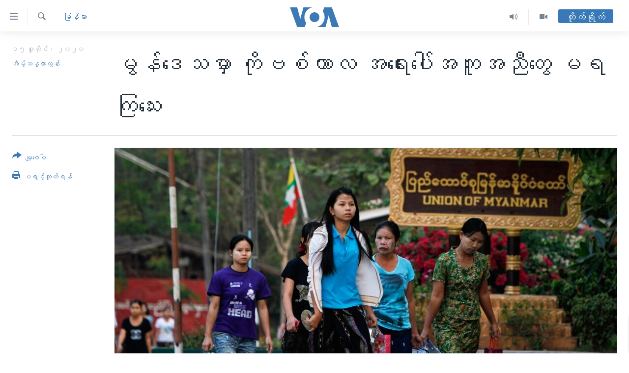

--- FILE ---
content_type: text/html; charset=utf-8
request_url: https://burmese.voanews.com/a/covid-myanmar-mon-state/5503722.html
body_size: 19931
content:

<!DOCTYPE html>
<html lang="my" dir="ltr" class="no-js">
<head>
<link href="/Content/responsive/VOA/my-MM/VOA-my-MM.css?&amp;av=0.0.0.0&amp;cb=306" rel="stylesheet"/>
<script src="https://tags.voanews.com/voa-pangea/prod/utag.sync.js"></script> <script type='text/javascript' src='https://www.youtube.com/iframe_api' async></script>
<script type="text/javascript">
//a general 'js' detection, must be on top level in <head>, due to CSS performance
document.documentElement.className = "js";
var cacheBuster = "306";
var appBaseUrl = "/";
var imgEnhancerBreakpoints = [0, 144, 256, 408, 650, 1023, 1597];
var isLoggingEnabled = false;
var isPreviewPage = false;
var isLivePreviewPage = false;
if (!isPreviewPage) {
window.RFE = window.RFE || {};
window.RFE.cacheEnabledByParam = window.location.href.indexOf('nocache=1') === -1;
const url = new URL(window.location.href);
const params = new URLSearchParams(url.search);
// Remove the 'nocache' parameter
params.delete('nocache');
// Update the URL without the 'nocache' parameter
url.search = params.toString();
window.history.replaceState(null, '', url.toString());
} else {
window.addEventListener('load', function() {
const links = window.document.links;
for (let i = 0; i < links.length; i++) {
links[i].href = '#';
links[i].target = '_self';
}
})
}
var pwaEnabled = false;
var swCacheDisabled;
</script>
<meta charset="utf-8" />
<title>မွန်ဒေသမှာ ကိုဗစ်ကာလ အရေးပေါ်အကူအညီတွေ မရကြသေး</title>
<meta name="description" content="COVID-19 ကပ်ရောဂါကာလမှာ မြန်မာနိုင်ငံတောင်ပိုင်းမှာ နေရပ်စွန့်ခွာတိမ်းရှောင်နေသူတွေ အပါအဝင် ဒေသခံတွေ အခက်အခဲတွေ ကြုံနေရတဲ့အကြောင်း ပြောပြပေးပါမယ်။&#160;" />
<meta name="keywords" content="မြန်မာ, မွန်ပြည်သစ်ပါတီ, မွန်တိုင်းရင်းသား, ကမ္ဘာ့ဒုက္ခသည်များနေ့, António Guterres, #VOAWOMEN, Covid-19, အခြေခံလူတန်းစားတွေ, ကျန်းမာရေးနှင့် စားဝတ်နေရေး, လူ့အခွင့်အရေးဖောင်ဒေးရှင်း, အိုးအိမ်စွန့်ခွာ နေထိုင်နေရသူတွေ" />
<meta name="viewport" content="width=device-width, initial-scale=1.0" />
<meta http-equiv="X-UA-Compatible" content="IE=edge" />
<meta name="robots" content="max-image-preview:large"><meta property="fb:pages" content="351574300169" />
<meta name="msvalidate.01" content="3286EE554B6F672A6F2E608C02343C0E" />
<link href="https://burmese.voanews.com/a/covid-myanmar-mon-state/5503722.html" rel="canonical" />
<meta name="apple-mobile-web-app-title" content="ဗွီအိုအေ" />
<meta name="apple-mobile-web-app-status-bar-style" content="black" />
<meta name="apple-itunes-app" content="app-id=632618796, app-argument=//5503722.ltr" />
<meta content="မွန်ဒေသမှာ ကိုဗစ်ကာလ အရေးပေါ်အကူအညီတွေ မရကြသေး" property="og:title" />
<meta content="COVID-19 ကပ်ရောဂါကာလမှာ မြန်မာနိုင်ငံတောင်ပိုင်းမှာ နေရပ်စွန့်ခွာတိမ်းရှောင်နေသူတွေ အပါအဝင် ဒေသခံတွေ အခက်အခဲတွေ ကြုံနေရတဲ့အကြောင်း ပြောပြပေးပါမယ်။ " property="og:description" />
<meta content="article" property="og:type" />
<meta content="https://burmese.voanews.com/a/covid-myanmar-mon-state/5503722.html" property="og:url" />
<meta content="ဗွီအိုအေ" property="og:site_name" />
<meta content="https://www.facebook.com/VOABurmese" property="article:publisher" />
<meta content="https://gdb.voanews.com/c8c2e35f-cf1b-4aa8-9495-95927cf14c76_cx0_cy8_cw0_w1200_h630.jpg" property="og:image" />
<meta content="1200" property="og:image:width" />
<meta content="630" property="og:image:height" />
<meta content="505354536143850" property="fb:app_id" />
<meta content="အိမ့်သန္တာထွန်း" name="Author" />
<meta content="summary_large_image" name="twitter:card" />
<meta content="@VOABurmese" name="twitter:site" />
<meta content="https://gdb.voanews.com/c8c2e35f-cf1b-4aa8-9495-95927cf14c76_cx0_cy8_cw0_w1200_h630.jpg" name="twitter:image" />
<meta content="မွန်ဒေသမှာ ကိုဗစ်ကာလ အရေးပေါ်အကူအညီတွေ မရကြသေး" name="twitter:title" />
<meta content="COVID-19 ကပ်ရောဂါကာလမှာ မြန်မာနိုင်ငံတောင်ပိုင်းမှာ နေရပ်စွန့်ခွာတိမ်းရှောင်နေသူတွေ အပါအဝင် ဒေသခံတွေ အခက်အခဲတွေ ကြုံနေရတဲ့အကြောင်း ပြောပြပေးပါမယ်။ " name="twitter:description" />
<link rel="amphtml" href="https://burmese.voanews.com/amp/covid-myanmar-mon-state/5503722.html" />
<script type="application/ld+json">{"articleSection":"မြန်မာ","isAccessibleForFree":true,"headline":"မွန်ဒေသမှာ ကိုဗစ်ကာလ အရေးပေါ်အကူအညီတွေ မရကြသေး","inLanguage":"my-MM","keywords":"မြန်မာ, မွန်ပြည်သစ်ပါတီ, မွန်တိုင်းရင်းသား, ကမ္ဘာ့ဒုက္ခသည်များနေ့, António Guterres, #VOAWOMEN, Covid-19, အခြေခံလူတန်းစားတွေ, ကျန်းမာရေးနှင့် စားဝတ်နေရေး, လူ့အခွင့်အရေးဖောင်ဒေးရှင်း, အိုးအိမ်စွန့်ခွာ နေထိုင်နေရသူတွေ","author":{"@type":"Person","url":"https://burmese.voanews.com/author/အိမ့်သန္တာထွန်း/qy_yt","description":"","image":{"@type":"ImageObject"},"name":"အိမ့်သန္တာထွန်း"},"datePublished":"2020-07-15 12:21:04Z","dateModified":"2020-07-15 14:46:04Z","publisher":{"logo":{"width":512,"height":220,"@type":"ImageObject","url":"https://burmese.voanews.com/Content/responsive/VOA/my-MM/img/logo.png"},"@type":"NewsMediaOrganization","url":"https://burmese.voanews.com","sameAs":["https://www.facebook.com/VOABurmese","https://twitter.com/VOABurmese/","https://www.youtube.com/VOABurmese","https://www.instagram.com/VOABurmese","https://t.me/burmesevoanews"],"name":"ဗွီအိုအေသတင်းဌာန","alternateName":""},"@context":"https://schema.org","@type":"NewsArticle","mainEntityOfPage":"https://burmese.voanews.com/a/covid-myanmar-mon-state/5503722.html","url":"https://burmese.voanews.com/a/covid-myanmar-mon-state/5503722.html","description":"COVID-19 ကပ်ရောဂါကာလမှာ မြန်မာနိုင်ငံတောင်ပိုင်းမှာ နေရပ်စွန့်ခွာတိမ်းရှောင်နေသူတွေ အပါအဝင် ဒေသခံတွေ အခက်အခဲတွေ ကြုံနေရတဲ့အကြောင်း ပြောပြပေးပါမယ်။ ","image":{"width":1080,"height":608,"@type":"ImageObject","url":"https://gdb.voanews.com/c8c2e35f-cf1b-4aa8-9495-95927cf14c76_cx0_cy8_cw0_w1080_h608.jpg"},"name":"မွန်ဒေသမှာ ကိုဗစ်ကာလ အရေးပေါ်အကူအညီတွေ မရကြသေး"}</script>
<script src="/Scripts/responsive/infographics.b?v=dVbZ-Cza7s4UoO3BqYSZdbxQZVF4BOLP5EfYDs4kqEo1&amp;av=0.0.0.0&amp;cb=306"></script>
<script src="/Scripts/responsive/loader.b?v=Q26XNwrL6vJYKjqFQRDnx01Lk2pi1mRsuLEaVKMsvpA1&amp;av=0.0.0.0&amp;cb=306"></script>
<link rel="icon" type="image/svg+xml" href="/Content/responsive/VOA/img/webApp/favicon.svg" />
<link rel="alternate icon" href="/Content/responsive/VOA/img/webApp/favicon.ico" />
<link rel="apple-touch-icon" sizes="152x152" href="/Content/responsive/VOA/img/webApp/ico-152x152.png" />
<link rel="apple-touch-icon" sizes="144x144" href="/Content/responsive/VOA/img/webApp/ico-144x144.png" />
<link rel="apple-touch-icon" sizes="114x114" href="/Content/responsive/VOA/img/webApp/ico-114x114.png" />
<link rel="apple-touch-icon" sizes="72x72" href="/Content/responsive/VOA/img/webApp/ico-72x72.png" />
<link rel="apple-touch-icon-precomposed" href="/Content/responsive/VOA/img/webApp/ico-57x57.png" />
<link rel="icon" sizes="192x192" href="/Content/responsive/VOA/img/webApp/ico-192x192.png" />
<link rel="icon" sizes="128x128" href="/Content/responsive/VOA/img/webApp/ico-128x128.png" />
<meta name="msapplication-TileColor" content="#ffffff" />
<meta name="msapplication-TileImage" content="/Content/responsive/VOA/img/webApp/ico-144x144.png" />
<link rel="alternate" type="application/rss+xml" title="VOA - Top Stories [RSS]" href="/api/" />
<link rel="sitemap" type="application/rss+xml" href="/sitemap.xml" />

                    <script>var w=window;if(w.performance||w.mozPerformance||w.msPerformance||w.webkitPerformance){var d=document;AKSB=w.AKSB||{},AKSB.q=AKSB.q||[],AKSB.mark=AKSB.mark||function(e,_){AKSB.q.push(["mark",e,_||(new Date).getTime()])},AKSB.measure=AKSB.measure||function(e,_,t){AKSB.q.push(["measure",e,_,t||(new Date).getTime()])},AKSB.done=AKSB.done||function(e){AKSB.q.push(["done",e])},AKSB.mark("firstbyte",(new Date).getTime()),AKSB.prof={custid:"175672",ustr:"",originlat:"0",clientrtt:"9",ghostip:"23.33.84.196",ipv6:false,pct:"10",clientip:"3.143.214.141",requestid:"c63ff242",region:"47394",protocol:"h2",blver:14,akM:"dscb",akN:"ae",akTT:"O",akTX:"1",akTI:"c63ff242",ai:"216581",ra:"true",pmgn:"",pmgi:"",pmp:"",qc:""},function(e){var _=d.createElement("script");_.async="async",_.src=e;var t=d.getElementsByTagName("script"),t=t[t.length-1];t.parentNode.insertBefore(_,t)}(("https:"===d.location.protocol?"https:":"http:")+"//ds-aksb-a.akamaihd.net/aksb.min.js")}</script>
                    </head>
<body class=" nav-no-loaded cc_theme pg-article print-lay-article js-category-to-nav nojs-images ">
<script type="text/javascript" >
var analyticsData = {url:"https://burmese.voanews.com/a/covid-myanmar-mon-state/5503722.html",property_id:"455",article_uid:"5503722",page_title:"မွန်ဒေသမှာ ကိုဗစ်ကာလ အရေးပေါ်အကူအညီတွေ မရကြသေး",page_type:"article",content_type:"article",subcontent_type:"article",last_modified:"2020-07-15 14:46:04Z",pub_datetime:"2020-07-15 12:21:04Z",pub_year:"2020",pub_month:"07",pub_day:"15",pub_hour:"12",pub_weekday:"Wednesday",section:"မြန်မာ",english_section:"burma-myanmar",byline:"အိမ့်သန္တာထွန်း",categories:"burma-myanmar",tags:"မွန်ပြည်သစ်ပါတီ;မွန်တိုင်းရင်းသား;ကမ္ဘာ့ဒုက္ခသည်များနေ့;antónio guterres;#voawomen;covid-19;အခြေခံလူတန်းစားတွေ;ကျန်းမာရေးနှင့် စားဝတ်နေရေး;လူ့အခွင့်အရေးဖောင်ဒေးရှင်း;အိုးအိမ်စွန့်ခွာ နေထိုင်နေရသူတွေ",domain:"burmese.voanews.com",language:"Burmese",language_service:"VOA Burmese",platform:"web",copied:"no",copied_article:"",copied_title:"",runs_js:"Yes",cms_release:"8.44.0.0.306",enviro_type:"prod",slug:"covid-myanmar-mon-state",entity:"VOA",short_language_service:"BUR",platform_short:"W",page_name:"မွန်ဒေသမှာ ကိုဗစ်ကာလ အရေးပေါ်အကူအညီတွေ မရကြသေး"};
</script>
<noscript><iframe src="https://www.googletagmanager.com/ns.html?id=GTM-N8MP7P" height="0" width="0" style="display:none;visibility:hidden"></iframe></noscript><script type="text/javascript" data-cookiecategory="analytics">
var gtmEventObject = Object.assign({}, analyticsData, {event: 'page_meta_ready'});window.dataLayer = window.dataLayer || [];window.dataLayer.push(gtmEventObject);
if (top.location === self.location) { //if not inside of an IFrame
var renderGtm = "true";
if (renderGtm === "true") {
(function(w,d,s,l,i){w[l]=w[l]||[];w[l].push({'gtm.start':new Date().getTime(),event:'gtm.js'});var f=d.getElementsByTagName(s)[0],j=d.createElement(s),dl=l!='dataLayer'?'&l='+l:'';j.async=true;j.src='//www.googletagmanager.com/gtm.js?id='+i+dl;f.parentNode.insertBefore(j,f);})(window,document,'script','dataLayer','GTM-N8MP7P');
}
}
</script>
<!--Analytics tag js version start-->
<script type="text/javascript" data-cookiecategory="analytics">
var utag_data = Object.assign({}, analyticsData, {});
if(typeof(TealiumTagFrom)==='function' && typeof(TealiumTagSearchKeyword)==='function') {
var utag_from=TealiumTagFrom();var utag_searchKeyword=TealiumTagSearchKeyword();
if(utag_searchKeyword!=null && utag_searchKeyword!=='' && utag_data["search_keyword"]==null) utag_data["search_keyword"]=utag_searchKeyword;if(utag_from!=null && utag_from!=='') utag_data["from"]=TealiumTagFrom();}
if(window.top!== window.self&&utag_data.page_type==="snippet"){utag_data.page_type = 'iframe';}
try{if(window.top!==window.self&&window.self.location.hostname===window.top.location.hostname){utag_data.platform = 'self-embed';utag_data.platform_short = 'se';}}catch(e){if(window.top!==window.self&&window.self.location.search.includes("platformType=self-embed")){utag_data.platform = 'cross-promo';utag_data.platform_short = 'cp';}}
(function(a,b,c,d){ a="https://tags.voanews.com/voa-pangea/prod/utag.js"; b=document;c="script";d=b.createElement(c);d.src=a;d.type="text/java"+c;d.async=true; a=b.getElementsByTagName(c)[0];a.parentNode.insertBefore(d,a); })();
</script>
<!--Analytics tag js version end-->
<!-- Analytics tag management NoScript -->
<noscript>
<img style="position: absolute; border: none;" src="https://ssc.voanews.com/b/ss/bbgprod,bbgentityvoa/1/G.4--NS/219838225?pageName=voa%3abur%3aw%3aarticle%3a%e1%80%99%e1%80%bd%e1%80%94%e1%80%ba%e1%80%92%e1%80%b1%e1%80%9e%e1%80%99%e1%80%be%e1%80%ac%20%e1%80%80%e1%80%ad%e1%80%af%e1%80%97%e1%80%85%e1%80%ba%e1%80%80%e1%80%ac%e1%80%9c%20%e1%80%a1%e1%80%9b%e1%80%b1%e1%80%b8%e1%80%95%e1%80%b1%e1%80%ab%e1%80%ba%e1%80%a1%e1%80%80%e1%80%b0%e1%80%a1%e1%80%8a%e1%80%ae%e1%80%90%e1%80%bd%e1%80%b1%20%e1%80%99%e1%80%9b%e1%80%80%e1%80%bc%e1%80%9e%e1%80%b1%e1%80%b8&amp;c6=%e1%80%99%e1%80%bd%e1%80%94%e1%80%ba%e1%80%92%e1%80%b1%e1%80%9e%e1%80%99%e1%80%be%e1%80%ac%20%e1%80%80%e1%80%ad%e1%80%af%e1%80%97%e1%80%85%e1%80%ba%e1%80%80%e1%80%ac%e1%80%9c%20%e1%80%a1%e1%80%9b%e1%80%b1%e1%80%b8%e1%80%95%e1%80%b1%e1%80%ab%e1%80%ba%e1%80%a1%e1%80%80%e1%80%b0%e1%80%a1%e1%80%8a%e1%80%ae%e1%80%90%e1%80%bd%e1%80%b1%20%e1%80%99%e1%80%9b%e1%80%80%e1%80%bc%e1%80%9e%e1%80%b1%e1%80%b8&amp;v36=8.44.0.0.306&amp;v6=D=c6&amp;g=https%3a%2f%2fburmese.voanews.com%2fa%2fcovid-myanmar-mon-state%2f5503722.html&amp;c1=D=g&amp;v1=D=g&amp;events=event1,event52&amp;c16=voa%20burmese&amp;v16=D=c16&amp;c5=burma-myanmar&amp;v5=D=c5&amp;ch=%e1%80%99%e1%80%bc%e1%80%94%e1%80%ba%e1%80%99%e1%80%ac&amp;c15=burmese&amp;v15=D=c15&amp;c4=article&amp;v4=D=c4&amp;c14=5503722&amp;v14=D=c14&amp;v20=no&amp;c17=web&amp;v17=D=c17&amp;mcorgid=518abc7455e462b97f000101%40adobeorg&amp;server=burmese.voanews.com&amp;pageType=D=c4&amp;ns=bbg&amp;v29=D=server&amp;v25=voa&amp;v30=455&amp;v105=D=User-Agent " alt="analytics" width="1" height="1" /></noscript>
<!-- End of Analytics tag management NoScript -->
<!--*** Accessibility links - For ScreenReaders only ***-->
<section>
<div class="sr-only">
<h2>သုံးရလွယ်ကူစေသည့် Link များ</h2>
<ul>
<li><a href="#content" data-disable-smooth-scroll="1">ပင်မအကြောင်းအရာသို့ကျော်ကြည့်ရန်</a></li>
<li><a href="#navigation" data-disable-smooth-scroll="1">ပင်မအညွန်းစာမျက်နှာသို့ကျော်ကြည့်ရန်</a></li>
<li><a href="#txtHeaderSearch" data-disable-smooth-scroll="1">ရှာဖွေရန်နေရာသို့ကျော်ရန်</a></li>
</ul>
</div>
</section>
<div dir="ltr">
<div id="page">
<aside>
<div class="c-lightbox overlay-modal">
<div class="c-lightbox__intro">
<h2 class="c-lightbox__intro-title"></h2>
<button class="btn btn--rounded c-lightbox__btn c-lightbox__intro-next" title="ရှေ့သို့">
<span class="ico ico--rounded ico-chevron-forward"></span>
<span class="sr-only">ရှေ့သို့</span>
</button>
</div>
<div class="c-lightbox__nav">
<button class="btn btn--rounded c-lightbox__btn c-lightbox__btn--close" title="ပိတ်">
<span class="ico ico--rounded ico-close"></span>
<span class="sr-only">ပိတ်</span>
</button>
<button class="btn btn--rounded c-lightbox__btn c-lightbox__btn--prev" title="နောက်သို့">
<span class="ico ico--rounded ico-chevron-backward"></span>
<span class="sr-only">နောက်သို့</span>
</button>
<button class="btn btn--rounded c-lightbox__btn c-lightbox__btn--next" title="ရှေ့သို့">
<span class="ico ico--rounded ico-chevron-forward"></span>
<span class="sr-only">ရှေ့သို့</span>
</button>
</div>
<div class="c-lightbox__content-wrap">
<figure class="c-lightbox__content">
<span class="c-spinner c-spinner--lightbox">
<img src="/Content/responsive/img/player-spinner.png"
alt="please wait"
title="please wait" />
</span>
<div class="c-lightbox__img">
<div class="thumb">
<img src="" alt="" />
</div>
</div>
<figcaption>
<div class="c-lightbox__info c-lightbox__info--foot">
<span class="c-lightbox__counter"></span>
<span class="caption c-lightbox__caption"></span>
</div>
</figcaption>
</figure>
</div>
<div class="hidden">
<div class="content-advisory__box content-advisory__box--lightbox">
<span class="content-advisory__box-text">This image contains sensitive content which some people may find offensive or disturbing.</span>
<button class="btn btn--transparent content-advisory__box-btn m-t-md" value="text" type="button">
<span class="btn__text">
Click to reveal
</span>
</button>
</div>
</div>
</div>
<div class="print-dialogue">
<div class="container">
<h3 class="print-dialogue__title section-head">Print Options:</h3>
<div class="print-dialogue__opts">
<ul class="print-dialogue__opt-group">
<li class="form__group form__group--checkbox">
<input class="form__check " id="checkboxImages" name="checkboxImages" type="checkbox" checked="checked" />
<label for="checkboxImages" class="form__label m-t-md">Images</label>
</li>
<li class="form__group form__group--checkbox">
<input class="form__check " id="checkboxMultimedia" name="checkboxMultimedia" type="checkbox" checked="checked" />
<label for="checkboxMultimedia" class="form__label m-t-md">Multimedia</label>
</li>
</ul>
<ul class="print-dialogue__opt-group">
<li class="form__group form__group--checkbox">
<input class="form__check " id="checkboxEmbedded" name="checkboxEmbedded" type="checkbox" checked="checked" />
<label for="checkboxEmbedded" class="form__label m-t-md">Embedded Content</label>
</li>
<li class="hidden">
<input class="form__check " id="checkboxComments" name="checkboxComments" type="checkbox" />
<label for="checkboxComments" class="form__label m-t-md">Comments</label>
</li>
</ul>
</div>
<div class="print-dialogue__buttons">
<button class="btn btn--secondary close-button" type="button" title="Cancel">
<span class="btn__text ">Cancel</span>
</button>
<button class="btn btn-cust-print m-l-sm" type="button" title="ပရင့်ထုတ်ရန်">
<span class="btn__text ">ပရင့်ထုတ်ရန်</span>
</button>
</div>
</div>
</div>
<div class="ctc-message pos-fix">
<div class="ctc-message__inner">Link has been copied to clipboard</div>
</div>
</aside>
<div class="hdr-20 hdr-20--big">
<div class="hdr-20__inner">
<div class="hdr-20__max pos-rel">
<div class="hdr-20__side hdr-20__side--primary d-flex">
<label data-for="main-menu-ctrl" data-switcher-trigger="true" data-switch-target="main-menu-ctrl" class="burger hdr-trigger pos-rel trans-trigger" data-trans-evt="click" data-trans-id="menu">
<span class="ico ico-close hdr-trigger__ico hdr-trigger__ico--close burger__ico burger__ico--close"></span>
<span class="ico ico-menu hdr-trigger__ico hdr-trigger__ico--open burger__ico burger__ico--open"></span>
</label>
<div class="menu-pnl pos-fix trans-target" data-switch-target="main-menu-ctrl" data-trans-id="menu">
<div class="menu-pnl__inner">
<nav class="main-nav menu-pnl__item menu-pnl__item--first">
<ul class="main-nav__list accordeon" data-analytics-tales="false" data-promo-name="link" data-location-name="nav,secnav">
<li class="main-nav__item">
<a class="main-nav__item-name main-nav__item-name--link" href="/" title="မူလစာမျက်နှာ" >မူလစာမျက်နှာ</a>
</li>
<li class="main-nav__item">
<a class="main-nav__item-name main-nav__item-name--link" href="/p/5941.html" title="မြန်မာ" data-item-name="myanmar-news-responsive" >မြန်မာ</a>
</li>
<li class="main-nav__item accordeon__item" data-switch-target="menu-item-1709">
<label class="main-nav__item-name main-nav__item-name--label accordeon__control-label" data-switcher-trigger="true" data-for="menu-item-1709">
ကမ္ဘာ့သတင်းများ
<span class="ico ico-chevron-down main-nav__chev"></span>
</label>
<div class="main-nav__sub-list">
<a class="main-nav__item-name main-nav__item-name--link main-nav__item-name--sub" href="/p/5942.html" title="နိုင်ငံတကာ" data-item-name="international-news-responsive" >နိုင်ငံတကာ</a>
<a class="main-nav__item-name main-nav__item-name--link main-nav__item-name--sub" href="/us" title="အမေရိကန်" data-item-name="us-news" >အမေရိကန်</a>
<a class="main-nav__item-name main-nav__item-name--link main-nav__item-name--sub" href="/china-news" title="တရုတ်" data-item-name="China-news" >တရုတ်</a>
<a class="main-nav__item-name main-nav__item-name--link main-nav__item-name--sub" href="/israel-palestine" title="အစ္စရေး-ပါလက်စတိုင်း" data-item-name="israel-palestine" >အစ္စရေး-ပါလက်စတိုင်း</a>
</div>
</li>
<li class="main-nav__item">
<a class="main-nav__item-name main-nav__item-name--link" href="/p/5990.html" title="ဗွီဒီယို" data-item-name="video-news" >ဗွီဒီယို</a>
</li>
<li class="main-nav__item">
<a class="main-nav__item-name main-nav__item-name--link" href="/PressFreedom" title="သတင်းလွတ်လပ်ခွင့်" data-item-name="Press-Freedom" >သတင်းလွတ်လပ်ခွင့်</a>
</li>
<li class="main-nav__item">
<a class="main-nav__item-name main-nav__item-name--link" href="https://projects.voanews.com/china/global-footprint/data-explorer/burmese.html" title="ရပ်ဝန်းတခု လမ်းတခု အလွန်" target="_blank" rel="noopener">ရပ်ဝန်းတခု လမ်းတခု အလွန်</a>
</li>
<li class="main-nav__item accordeon__item" data-switch-target="menu-item-1716">
<label class="main-nav__item-name main-nav__item-name--label accordeon__control-label" data-switcher-trigger="true" data-for="menu-item-1716">
အင်္ဂလိပ်စာလေ့လာမယ်
<span class="ico ico-chevron-down main-nav__chev"></span>
</label>
<div class="main-nav__sub-list">
<a class="main-nav__item-name main-nav__item-name--link main-nav__item-name--sub" href="/p/6027.html" title="အမေရိကန်သုံးအီဒီယံ" data-item-name="american-idiom" >အမေရိကန်သုံးအီဒီယံ</a>
<a class="main-nav__item-name main-nav__item-name--link main-nav__item-name--sub" href="/p/6028.html" title="မကြေးမုံရဲ့ အင်္ဂလိပ်စာ" data-item-name="english-with-kaye-hmone" >မကြေးမုံရဲ့ အင်္ဂလိပ်စာ</a>
<a class="main-nav__item-name main-nav__item-name--link main-nav__item-name--sub" href="/p/6029.html" title="ရုပ်ရှင်ထဲက အင်္ဂလိပ်စာ" data-item-name="english-in-the-movies" >ရုပ်ရှင်ထဲက အင်္ဂလိပ်စာ</a>
<a class="main-nav__item-name main-nav__item-name--link main-nav__item-name--sub" href="/z/7559" title="သုတပဒေသာ အင်္ဂလိပ်စာ" data-item-name="english-in-a-minute" >သုတပဒေသာ အင်္ဂလိပ်စာ</a>
</div>
</li>
<li class="main-nav__item accordeon__item" data-switch-target="menu-item-1717">
<label class="main-nav__item-name main-nav__item-name--label accordeon__control-label" data-switcher-trigger="true" data-for="menu-item-1717">
အပတ်စဉ်ကဏ္ဍများ
<span class="ico ico-chevron-down main-nav__chev"></span>
</label>
<div class="main-nav__sub-list">
<a class="main-nav__item-name main-nav__item-name--link main-nav__item-name--sub" href="/p/5961.html" title="ရေဒီယို" data-item-name="radio-weekly" >ရေဒီယို</a>
<a class="main-nav__item-name main-nav__item-name--link main-nav__item-name--sub" href="/p/6047.html" title="တီဗွီ" data-item-name="weekly-tv-programs" >တီဗွီ</a>
</div>
</li>
<li class="main-nav__item">
<a class="main-nav__item-name main-nav__item-name--link" href="/p/5928.html" title="ရေဒီယိုနှင့်ရုပ်သံ အချက်အလက်များ" data-item-name="frequency-resp" >ရေဒီယိုနှင့်ရုပ်သံ အချက်အလက်များ</a>
</li>
<li class="main-nav__item">
<a class="main-nav__item-name main-nav__item-name--link" href="/programs" title="ရေဒီယို/တီဗွီအစီအစဉ်" >ရေဒီယို/တီဗွီအစီအစဉ်</a>
</li>
</ul>
</nav>
<div class="menu-pnl__item">
<a href="https://learningenglish.voanews.com/" class="menu-pnl__item-link" alt="Learning English">Learning English</a>
</div>
<div class="menu-pnl__item menu-pnl__item--social">
<h5 class="menu-pnl__sub-head">ဗွီအိုအေ လူမှုကွန်ယက်များ</h5>
<a href="https://www.facebook.com/VOABurmese" title="ဗွီအိုအေ Facebook" data-analytics-text="follow_on_facebook" class="btn btn--rounded btn--social-inverted menu-pnl__btn js-social-btn btn-facebook" target="_blank" rel="noopener">
<span class="ico ico-facebook-alt ico--rounded"></span>
</a>
<a href="https://twitter.com/VOABurmese/" title="ဗွီအိုအေ Twitter" data-analytics-text="follow_on_twitter" class="btn btn--rounded btn--social-inverted menu-pnl__btn js-social-btn btn-twitter" target="_blank" rel="noopener">
<span class="ico ico-twitter ico--rounded"></span>
</a>
<a href="https://www.youtube.com/VOABurmese" title="ဗွီအိုအေ YouTube " data-analytics-text="follow_on_youtube" class="btn btn--rounded btn--social-inverted menu-pnl__btn js-social-btn btn-youtube" target="_blank" rel="noopener">
<span class="ico ico-youtube ico--rounded"></span>
</a>
<a href="https://www.instagram.com/VOABurmese" title="ဗွီအိုအေ Instagram" data-analytics-text="follow_on_instagram" class="btn btn--rounded btn--social-inverted menu-pnl__btn js-social-btn btn-instagram" target="_blank" rel="noopener">
<span class="ico ico-instagram ico--rounded"></span>
</a>
<a href="https://t.me/burmesevoanews" title="ဗွီအိုအေ Telegram" data-analytics-text="follow_on_telegram" class="btn btn--rounded btn--social-inverted menu-pnl__btn js-social-btn btn-telegram" target="_blank" rel="noopener">
<span class="ico ico-telegram ico--rounded"></span>
</a>
</div>
<div class="menu-pnl__item">
<a href="/navigation/allsites" class="menu-pnl__item-link">
<span class="ico ico-languages "></span>
ဘာသာစကားများ
</a>
</div>
</div>
</div>
<label data-for="top-search-ctrl" data-switcher-trigger="true" data-switch-target="top-search-ctrl" class="top-srch-trigger hdr-trigger">
<span class="ico ico-close hdr-trigger__ico hdr-trigger__ico--close top-srch-trigger__ico top-srch-trigger__ico--close"></span>
<span class="ico ico-search hdr-trigger__ico hdr-trigger__ico--open top-srch-trigger__ico top-srch-trigger__ico--open"></span>
</label>
<div class="srch-top srch-top--in-header" data-switch-target="top-search-ctrl">
<div class="container">
<form action="/s" class="srch-top__form srch-top__form--in-header" id="form-topSearchHeader" method="get" role="search"><label for="txtHeaderSearch" class="sr-only">ရှာဖွေရလာဒ်</label>
<input type="text" id="txtHeaderSearch" name="k" placeholder="ရှာဖွေချင်သည့် စာသား" accesskey="s" value="" class="srch-top__input analyticstag-event" onkeydown="if (event.keyCode === 13) { FireAnalyticsTagEventOnSearch('search', $dom.get('#txtHeaderSearch')[0].value) }" />
<button title="ရှာဖွေရလာဒ်" type="submit" class="btn btn--top-srch analyticstag-event" onclick="FireAnalyticsTagEventOnSearch('search', $dom.get('#txtHeaderSearch')[0].value) ">
<span class="ico ico-search"></span>
</button></form>
</div>
</div>
<a href="/" class="main-logo-link">
<img src="/Content/responsive/VOA/my-MM/img/logo-compact.svg" class="main-logo main-logo--comp" alt="site logo">
<img src="/Content/responsive/VOA/my-MM/img/logo.svg" class="main-logo main-logo--big" alt="site logo">
</a>
</div>
<div class="hdr-20__side hdr-20__side--secondary d-flex">
<a href="/p/5990.html" title="Video" class="hdr-20__secondary-item" data-item-name="video">
<span class="ico ico-video hdr-20__secondary-icon"></span>
</a>
<a href="/z/4834.html" title="Audio" class="hdr-20__secondary-item" data-item-name="audio">
<span class="ico ico-audio hdr-20__secondary-icon"></span>
</a>
<a href="/s" title="ရှာဖွေရလာဒ်" class="hdr-20__secondary-item hdr-20__secondary-item--search" data-item-name="search">
<span class="ico ico-search hdr-20__secondary-icon hdr-20__secondary-icon--search"></span>
</a>
<div class="hdr-20__secondary-item live-b-drop">
<div class="live-b-drop__off">
<a href="/live/" class="live-b-drop__link" title="တိုက်ရိုက်" data-item-name="live">
<span class="badge badge--live-btn badge--live-btn-off">
တိုက်ရိုက်
</span>
</a>
</div>
<div class="live-b-drop__on hidden">
<label data-for="live-ctrl" data-switcher-trigger="true" data-switch-target="live-ctrl" class="live-b-drop__label pos-rel">
<span class="badge badge--live badge--live-btn">
တိုက်ရိုက်
</span>
<span class="ico ico-close live-b-drop__label-ico live-b-drop__label-ico--close"></span>
</label>
<div class="live-b-drop__panel" id="targetLivePanelDiv" data-switch-target="live-ctrl"></div>
</div>
</div>
<div class="srch-bottom">
<form action="/s" class="srch-bottom__form d-flex" id="form-bottomSearch" method="get" role="search"><label for="txtSearch" class="sr-only">ရှာဖွေရလာဒ်</label>
<input type="search" id="txtSearch" name="k" placeholder="ရှာဖွေချင်သည့် စာသား" accesskey="s" value="" class="srch-bottom__input analyticstag-event" onkeydown="if (event.keyCode === 13) { FireAnalyticsTagEventOnSearch('search', $dom.get('#txtSearch')[0].value) }" />
<button title="ရှာဖွေရလာဒ်" type="submit" class="btn btn--bottom-srch analyticstag-event" onclick="FireAnalyticsTagEventOnSearch('search', $dom.get('#txtSearch')[0].value) ">
<span class="ico ico-search"></span>
</button></form>
</div>
</div>
<img src="/Content/responsive/VOA/my-MM/img/logo-print.gif" class="logo-print" alt="site logo">
<img src="/Content/responsive/VOA/my-MM/img/logo-print_color.png" class="logo-print logo-print--color" alt="site logo">
</div>
</div>
</div>
<script>
if (document.body.className.indexOf('pg-home') > -1) {
var nav2In = document.querySelector('.hdr-20__inner');
var nav2Sec = document.querySelector('.hdr-20__side--secondary');
var secStyle = window.getComputedStyle(nav2Sec);
if (nav2In && window.pageYOffset < 150 && secStyle['position'] !== 'fixed') {
nav2In.classList.add('hdr-20__inner--big')
}
}
</script>
<div class="c-hlights c-hlights--breaking c-hlights--no-item" data-hlight-display="mobile,desktop">
<div class="c-hlights__wrap container p-0">
<div class="c-hlights__nav">
<a role="button" href="#" title="နောက်သို့">
<span class="ico ico-chevron-backward m-0"></span>
<span class="sr-only">နောက်သို့</span>
</a>
<a role="button" href="#" title="ရှေ့သို့">
<span class="ico ico-chevron-forward m-0"></span>
<span class="sr-only">ရှေ့သို့</span>
</a>
</div>
<span class="c-hlights__label">
<span class="">နောက်ဆုံးရသတင်း</span>
<span class="switcher-trigger">
<label data-for="more-less-1" data-switcher-trigger="true" class="switcher-trigger__label switcher-trigger__label--more p-b-0" title="အသေးစိတ် ဖတ်ရှုရန်">
<span class="ico ico-chevron-down"></span>
</label>
<label data-for="more-less-1" data-switcher-trigger="true" class="switcher-trigger__label switcher-trigger__label--less p-b-0" title="Show less">
<span class="ico ico-chevron-up"></span>
</label>
</span>
</span>
<ul class="c-hlights__items switcher-target" data-switch-target="more-less-1">
</ul>
</div>
</div> <div id="content">
<main class="container">
<div class="hdr-container">
<div class="row">
<div class="col-category col-xs-12 col-md-2 pull-left"> <div class="category js-category">
<a class="" href="/myanmar">မြန်မာ</a> </div>
</div><div class="col-title col-xs-12 col-md-10 pull-right"> <h1 class="title pg-title">
မွန်ဒေသမှာ ကိုဗစ်ကာလ အရေးပေါ်အကူအညီတွေ မရကြသေး
</h1>
</div><div class="col-publishing-details col-xs-12 col-sm-12 col-md-2 pull-left"> <div class="publishing-details ">
<div class="published">
<span class="date" >
<time pubdate="pubdate" datetime="2020-07-15T18:51:04+06:30">
၁၅ ဇူလိုင်၊ ၂၀၂၀
</time>
</span>
</div>
<div class="links">
<ul class="links__list links__list--column">
<li class="links__item">
<a class="links__item-link" href="/author/အိမ့်သန္တာထွန်း/qy_yt" title="အိမ့်သန္တာထွန်း">အိမ့်သန္တာထွန်း</a>
</li>
</ul>
</div>
</div>
</div><div class="col-lg-12 separator"> <div class="separator">
<hr class="title-line" />
</div>
</div><div class="col-multimedia col-xs-12 col-md-10 pull-right"> <div class="cover-media">
<figure class="media-image js-media-expand">
<div class="img-wrap">
<div class="thumb thumb16_9">
<img src="https://gdb.voanews.com/c8c2e35f-cf1b-4aa8-9495-95927cf14c76_cx0_cy8_cw0_w250_r1_s.jpg" alt="မွန်ပြည်နယ်မှာ တွေ့ရတဲ့ အလုပ်သမားတချို့။ (ဖေဖော်ဝါရီ ၂၁၊ ၂၀၁၂)" />
</div>
</div>
<figcaption>
<span class="caption">မွန်ပြည်နယ်မှာ တွေ့ရတဲ့ အလုပ်သမားတချို့။ (ဖေဖော်ဝါရီ ၂၁၊ ၂၀၁၂)</span>
</figcaption>
</figure>
</div>
</div><div class="col-xs-12 col-md-2 pull-left article-share pos-rel"> <div class="share--box">
<div class="sticky-share-container" style="display:none">
<div class="container">
<a href="https://burmese.voanews.com" id="logo-sticky-share">&nbsp;</a>
<div class="pg-title pg-title--sticky-share">
မွန်ဒေသမှာ ကိုဗစ်ကာလ အရေးပေါ်အကူအညီတွေ မရကြသေး
</div>
<div class="sticked-nav-actions">
<!--This part is for sticky navigation display-->
<p class="buttons link-content-sharing p-0 ">
<button class="btn btn--link btn-content-sharing p-t-0 " id="btnContentSharing" value="text" role="Button" type="" title="မျှဝေနိုင်သည့်တခြားနည်းလမ်းများ">
<span class="ico ico-share ico--l"></span>
<span class="btn__text ">
မျှဝေပါ
</span>
</button>
</p>
<aside class="content-sharing js-content-sharing js-content-sharing--apply-sticky content-sharing--sticky"
role="complementary"
data-share-url="https://burmese.voanews.com/a/covid-myanmar-mon-state/5503722.html" data-share-title="မွန်ဒေသမှာ ကိုဗစ်ကာလ အရေးပေါ်အကူအညီတွေ မရကြသေး" data-share-text="COVID-19 ကပ်ရောဂါကာလမှာ မြန်မာနိုင်ငံတောင်ပိုင်းမှာ နေရပ်စွန့်ခွာတိမ်းရှောင်နေသူတွေ အပါအဝင် ဒေသခံတွေ အခက်အခဲတွေ ကြုံနေရတဲ့အကြောင်း ပြောပြပေးပါမယ်။&#160;">
<div class="content-sharing__popover">
<h6 class="content-sharing__title">မျှဝေပါ</h6>
<button href="#close" id="btnCloseSharing" class="btn btn--text-like content-sharing__close-btn">
<span class="ico ico-close ico--l"></span>
</button>
<ul class="content-sharing__list">
<li class="content-sharing__item">
<div class="ctc ">
<input type="text" class="ctc__input" readonly="readonly">
<a href="" js-href="https://burmese.voanews.com/a/covid-myanmar-mon-state/5503722.html" class="content-sharing__link ctc__button">
<span class="ico ico-copy-link ico--rounded ico--s"></span>
<span class="content-sharing__link-text">Copy link</span>
</a>
</div>
</li>
<li class="content-sharing__item">
<a href="https://facebook.com/sharer.php?u=https%3a%2f%2fburmese.voanews.com%2fa%2fcovid-myanmar-mon-state%2f5503722.html"
data-analytics-text="share_on_facebook"
title="Facebook" target="_blank"
class="content-sharing__link js-social-btn">
<span class="ico ico-facebook ico--rounded ico--s"></span>
<span class="content-sharing__link-text">Facebook</span>
</a>
</li>
<li class="content-sharing__item">
<a href="https://twitter.com/share?url=https%3a%2f%2fburmese.voanews.com%2fa%2fcovid-myanmar-mon-state%2f5503722.html&amp;text=%e1%80%99%e1%80%bd%e1%80%94%e1%80%ba%e1%80%92%e1%80%b1%e1%80%9e%e1%80%99%e1%80%be%e1%80%ac+%e1%80%80%e1%80%ad%e1%80%af%e1%80%97%e1%80%85%e1%80%ba%e1%80%80%e1%80%ac%e1%80%9c+%e1%80%a1%e1%80%9b%e1%80%b1%e1%80%b8%e1%80%95%e1%80%b1%e1%80%ab%e1%80%ba%e1%80%a1%e1%80%80%e1%80%b0%e1%80%a1%e1%80%8a%e1%80%ae%e1%80%90%e1%80%bd%e1%80%b1+%e1%80%99%e1%80%9b%e1%80%80%e1%80%bc%e1%80%9e%e1%80%b1%e1%80%b8"
data-analytics-text="share_on_twitter"
title="Twitter" target="_blank"
class="content-sharing__link js-social-btn">
<span class="ico ico-twitter ico--rounded ico--s"></span>
<span class="content-sharing__link-text">Twitter</span>
</a>
</li>
<li class="content-sharing__item visible-xs-inline-block visible-sm-inline-block">
<a href="whatsapp://send?text=https%3a%2f%2fburmese.voanews.com%2fa%2fcovid-myanmar-mon-state%2f5503722.html"
data-analytics-text="share_on_whatsapp"
title="WhatsApp" target="_blank"
class="content-sharing__link js-social-btn">
<span class="ico ico-whatsapp ico--rounded ico--s"></span>
<span class="content-sharing__link-text">WhatsApp</span>
</a>
</li>
<li class="content-sharing__item">
<a href="https://telegram.me/share/url?url=https%3a%2f%2fburmese.voanews.com%2fa%2fcovid-myanmar-mon-state%2f5503722.html"
data-analytics-text="share_on_telegram"
title="Telegram" target="_blank"
class="content-sharing__link js-social-btn">
<span class="ico ico-telegram ico--rounded ico--s"></span>
<span class="content-sharing__link-text">Telegram</span>
</a>
</li>
<li class="content-sharing__item visible-md-inline-block visible-lg-inline-block">
<a href="https://web.whatsapp.com/send?text=https%3a%2f%2fburmese.voanews.com%2fa%2fcovid-myanmar-mon-state%2f5503722.html"
data-analytics-text="share_on_whatsapp_desktop"
title="WhatsApp" target="_blank"
class="content-sharing__link js-social-btn">
<span class="ico ico-whatsapp ico--rounded ico--s"></span>
<span class="content-sharing__link-text">WhatsApp</span>
</a>
</li>
<li class="content-sharing__item visible-xs-inline-block visible-sm-inline-block">
<a href="https://line.me/R/msg/text/?https%3a%2f%2fburmese.voanews.com%2fa%2fcovid-myanmar-mon-state%2f5503722.html"
data-analytics-text="share_on_line"
title="Line" target="_blank"
class="content-sharing__link js-social-btn">
<span class="ico ico-line ico--rounded ico--s"></span>
<span class="content-sharing__link-text">Line</span>
</a>
</li>
<li class="content-sharing__item visible-md-inline-block visible-lg-inline-block">
<a href="https://timeline.line.me/social-plugin/share?url=https%3a%2f%2fburmese.voanews.com%2fa%2fcovid-myanmar-mon-state%2f5503722.html"
data-analytics-text="share_on_line_desktop"
title="Line" target="_blank"
class="content-sharing__link js-social-btn">
<span class="ico ico-line ico--rounded ico--s"></span>
<span class="content-sharing__link-text">Line</span>
</a>
</li>
<li class="content-sharing__item">
<a href="mailto:?body=https%3a%2f%2fburmese.voanews.com%2fa%2fcovid-myanmar-mon-state%2f5503722.html&amp;subject=မွန်ဒေသမှာ ကိုဗစ်ကာလ အရေးပေါ်အကူအညီတွေ မရကြသေး"
title="Email"
class="content-sharing__link ">
<span class="ico ico-email ico--rounded ico--s"></span>
<span class="content-sharing__link-text">Email</span>
</a>
</li>
</ul>
</div>
</aside>
</div>
</div>
</div>
<div class="links">
<p class="buttons link-content-sharing p-0 ">
<button class="btn btn--link btn-content-sharing p-t-0 " id="btnContentSharing" value="text" role="Button" type="" title="မျှဝေနိုင်သည့်တခြားနည်းလမ်းများ">
<span class="ico ico-share ico--l"></span>
<span class="btn__text ">
မျှဝေပါ
</span>
</button>
</p>
<aside class="content-sharing js-content-sharing " role="complementary"
data-share-url="https://burmese.voanews.com/a/covid-myanmar-mon-state/5503722.html" data-share-title="မွန်ဒေသမှာ ကိုဗစ်ကာလ အရေးပေါ်အကူအညီတွေ မရကြသေး" data-share-text="COVID-19 ကပ်ရောဂါကာလမှာ မြန်မာနိုင်ငံတောင်ပိုင်းမှာ နေရပ်စွန့်ခွာတိမ်းရှောင်နေသူတွေ အပါအဝင် ဒေသခံတွေ အခက်အခဲတွေ ကြုံနေရတဲ့အကြောင်း ပြောပြပေးပါမယ်။&#160;">
<div class="content-sharing__popover">
<h6 class="content-sharing__title">မျှဝေပါ</h6>
<button href="#close" id="btnCloseSharing" class="btn btn--text-like content-sharing__close-btn">
<span class="ico ico-close ico--l"></span>
</button>
<ul class="content-sharing__list">
<li class="content-sharing__item">
<div class="ctc ">
<input type="text" class="ctc__input" readonly="readonly">
<a href="" js-href="https://burmese.voanews.com/a/covid-myanmar-mon-state/5503722.html" class="content-sharing__link ctc__button">
<span class="ico ico-copy-link ico--rounded ico--l"></span>
<span class="content-sharing__link-text">Copy link</span>
</a>
</div>
</li>
<li class="content-sharing__item">
<a href="https://facebook.com/sharer.php?u=https%3a%2f%2fburmese.voanews.com%2fa%2fcovid-myanmar-mon-state%2f5503722.html"
data-analytics-text="share_on_facebook"
title="Facebook" target="_blank"
class="content-sharing__link js-social-btn">
<span class="ico ico-facebook ico--rounded ico--l"></span>
<span class="content-sharing__link-text">Facebook</span>
</a>
</li>
<li class="content-sharing__item">
<a href="https://twitter.com/share?url=https%3a%2f%2fburmese.voanews.com%2fa%2fcovid-myanmar-mon-state%2f5503722.html&amp;text=%e1%80%99%e1%80%bd%e1%80%94%e1%80%ba%e1%80%92%e1%80%b1%e1%80%9e%e1%80%99%e1%80%be%e1%80%ac+%e1%80%80%e1%80%ad%e1%80%af%e1%80%97%e1%80%85%e1%80%ba%e1%80%80%e1%80%ac%e1%80%9c+%e1%80%a1%e1%80%9b%e1%80%b1%e1%80%b8%e1%80%95%e1%80%b1%e1%80%ab%e1%80%ba%e1%80%a1%e1%80%80%e1%80%b0%e1%80%a1%e1%80%8a%e1%80%ae%e1%80%90%e1%80%bd%e1%80%b1+%e1%80%99%e1%80%9b%e1%80%80%e1%80%bc%e1%80%9e%e1%80%b1%e1%80%b8"
data-analytics-text="share_on_twitter"
title="Twitter" target="_blank"
class="content-sharing__link js-social-btn">
<span class="ico ico-twitter ico--rounded ico--l"></span>
<span class="content-sharing__link-text">Twitter</span>
</a>
</li>
<li class="content-sharing__item visible-xs-inline-block visible-sm-inline-block">
<a href="whatsapp://send?text=https%3a%2f%2fburmese.voanews.com%2fa%2fcovid-myanmar-mon-state%2f5503722.html"
data-analytics-text="share_on_whatsapp"
title="WhatsApp" target="_blank"
class="content-sharing__link js-social-btn">
<span class="ico ico-whatsapp ico--rounded ico--l"></span>
<span class="content-sharing__link-text">WhatsApp</span>
</a>
</li>
<li class="content-sharing__item">
<a href="https://telegram.me/share/url?url=https%3a%2f%2fburmese.voanews.com%2fa%2fcovid-myanmar-mon-state%2f5503722.html"
data-analytics-text="share_on_telegram"
title="Telegram" target="_blank"
class="content-sharing__link js-social-btn">
<span class="ico ico-telegram ico--rounded ico--l"></span>
<span class="content-sharing__link-text">Telegram</span>
</a>
</li>
<li class="content-sharing__item visible-md-inline-block visible-lg-inline-block">
<a href="https://web.whatsapp.com/send?text=https%3a%2f%2fburmese.voanews.com%2fa%2fcovid-myanmar-mon-state%2f5503722.html"
data-analytics-text="share_on_whatsapp_desktop"
title="WhatsApp" target="_blank"
class="content-sharing__link js-social-btn">
<span class="ico ico-whatsapp ico--rounded ico--l"></span>
<span class="content-sharing__link-text">WhatsApp</span>
</a>
</li>
<li class="content-sharing__item visible-xs-inline-block visible-sm-inline-block">
<a href="https://line.me/R/msg/text/?https%3a%2f%2fburmese.voanews.com%2fa%2fcovid-myanmar-mon-state%2f5503722.html"
data-analytics-text="share_on_line"
title="Line" target="_blank"
class="content-sharing__link js-social-btn">
<span class="ico ico-line ico--rounded ico--l"></span>
<span class="content-sharing__link-text">Line</span>
</a>
</li>
<li class="content-sharing__item visible-md-inline-block visible-lg-inline-block">
<a href="https://timeline.line.me/social-plugin/share?url=https%3a%2f%2fburmese.voanews.com%2fa%2fcovid-myanmar-mon-state%2f5503722.html"
data-analytics-text="share_on_line_desktop"
title="Line" target="_blank"
class="content-sharing__link js-social-btn">
<span class="ico ico-line ico--rounded ico--l"></span>
<span class="content-sharing__link-text">Line</span>
</a>
</li>
<li class="content-sharing__item">
<a href="mailto:?body=https%3a%2f%2fburmese.voanews.com%2fa%2fcovid-myanmar-mon-state%2f5503722.html&amp;subject=မွန်ဒေသမှာ ကိုဗစ်ကာလ အရေးပေါ်အကူအညီတွေ မရကြသေး"
title="Email"
class="content-sharing__link ">
<span class="ico ico-email ico--rounded ico--l"></span>
<span class="content-sharing__link-text">Email</span>
</a>
</li>
</ul>
</div>
</aside>
<p class="link-print visible-md visible-lg buttons p-0">
<button class="btn btn--link btn-print p-t-0" onclick="if (typeof FireAnalyticsTagEvent === 'function') {FireAnalyticsTagEvent({ on_page_event: 'print_story' });}return false" title="ပရင့်ထုတ်ရန်">
<span class="ico ico-print"></span>
<span class="btn__text">ပရင့်ထုတ်ရန်</span>
</button>
</p>
</div>
</div>
</div>
</div>
</div>
<div class="body-container">
<div class="row">
<div class="col-xs-12 col-sm-12 col-md-10 col-lg-10 pull-right">
<div class="row">
<div class="col-xs-12 col-sm-12 col-md-8 col-lg-8 pull-left bottom-offset content-offset">
<div id="article-content" class="content-floated-wrap fb-quotable">
<div class="wsw">
<p>[Zawgyi/Unicode]</p>
<p>COVID-19 ကပ်ရောဂါကာလမှာ မြန်မာနိုင်ငံတောင်ပိုင်းမှာ နေရပ်စွန့်ခွာတိမ်းရှောင်နေသူတွေ အပါအဝင် ဒေသခံတွေ အခက်အခဲတွေ ကြုံနေရတဲ့အကြောင်း ပြောပြပေးပါမယ်။ ကိုဗစ်ကာလ မြန်မာနိုင်ငံတောင်ပိုင်း မွန်တိုင်းရင်းသားဒေသတွေမှာ ကျန်းမာရေးနှင့် စားဝတ်နေရေးအတွက် အကူအညီလိုအပ်နေသူတွေ အများကြီးရှိနေကြပြီး အစိုးရရဲ့ ထောက်ပံ့မှုတွေမရနိုင်ဘဲ ဖြစ်နေကြတဲ့အကြောင်းကို ဗွီအိုအေမြန်မာပိုင်းသတင်းထောက် မအိမ့်သန္တာထွန်းက ပြောပြပေးပါမယ်။</p>
<p>ကိုဗစ်ကပ်ရောဂါကာလမှာ စားဝတ်နေရေးအတွက် အခက်အခဲရှိနေကြတဲ့ ပုံမှန်ဝင်ငွေမရှိတဲ့ အခြေခံလူတန်းစားတွေအတွက် အစိုးရက ထောက်ပံ့ရိက္ခာတွေ၊ ထောက်ပံ့ကြေးတွေပေးတဲ့ အစီအစဉ်တွေ ရှိပေမဲ့ မွန်တိုင်းရင်းသား အများစုရှိရာ မြန်မာနိုင်ငံ တောင်ပိုင်းဒေသမှာတော့ အခက်အခဲတွေ ကြုံနေရဆဲ ဖြစ်တယ်လို့ မွန်ပြည် လူ့အခွင့်အရေးဖောင်ဒေးရှင်းက ဒီကနေ့ ထုတ်ပြန်တဲ့ အစီရင်ခံစာမှာ ဖော်ပြခဲ့တာပါ။ အထူးသဖြင့် လက်နက်ကိုင်အဖွဲ့အစည်းတွေ ထိန်းချုပ်ထားတဲ့ နယ်မြေတွေမှာ အကူအညီလိုအပ်နေသူတွေ အများအပြား ရှိနေတယ်လို့လည်း မွန်ပြည်နယ် လူ့အခွင့်အရေးဖောင်ဒေးရှင်းရဲ့ စီမံကိန်းညှိနှိုင်းရေးမှုး ဗညားအက်ဗန်က ပြောပါတယ်။</p><div data-owner-ct="Article" data-inline="False">
<div class="media-block also-read" >
<a href="/a/myanmar-election-and-idp-/5494181.html" target="_self" title="လာမယ့်ရွေးကောက်ပွဲမှာ စစ်ဘေးရှောင်ဒုက္ခသည်တွေ မဲပေးခွင့်ရပါ့မလား" class="img-wrap img-wrap--size-3 also-read__img">
<span class="thumb thumb16_9">
<noscript class="nojs-img">
<img src="https://gdb.voanews.com/846e92ed-d07f-4b81-9bf5-2893c675ae79_w100_r1.jpg" alt="ကချင် စစ်ရှောင်ဒုက္ခသည်များ">
</noscript>
<img data-src="https://gdb.voanews.com/846e92ed-d07f-4b81-9bf5-2893c675ae79_w100_r1.jpg" alt="ကချင် စစ်ရှောင်ဒုက္ခသည်များ" />
</span>
</a>
<div class="media-block__content also-read__body also-read__body--h">
<a href="/a/myanmar-election-and-idp-/5494181.html" target="_self" title="လာမယ့်ရွေးကောက်ပွဲမှာ စစ်ဘေးရှောင်ဒုက္ခသည်တွေ မဲပေးခွင့်ရပါ့မလား">
<span class="also-read__text--label">
SEE ALSO:
</span>
<h4 class="media-block__title media-block__title--size-3 also-read__text p-0">
လာမယ့်ရွေးကောက်ပွဲမှာ စစ်ဘေးရှောင်ဒုက္ခသည်တွေ မဲပေးခွင့်ရပါ့မလား
</h4>
</a>
</div>
</div>
</div>
<p>“ကျနော် ထင်တာ သူတို့က Government Control Area မဟုတ်တဲ့အခါကျတော့ စာရင်းက ထွေအုပ်တွေကောက်တာကိုး ထွေအုပ်တွေက တင်တဲ့အခါကျတော့ သူတို့ cooperation မရှိတာလား၊ အဲ့ဒါမျိုးပေါ့။ အဲ့ဒါကြောင့်မို့လို့ ကျနော်တို့ပြောချင်တာက သူတို့မသိဘူးဗျ။ သူတို့ရှိနေတယ်ဆိုတာ ကို ဒီက အစိုးရကော မွန်ပြည်သစ်ပါတီကလည်း သူတို့ မထောက်ပံ့နိုင်ဘူးလေ။ ပြီးတော့ အစိုးရရော၊ အလှူရှင်တွေကရော သူတို့ရှိနေတယ် သူတို့မှာ ဒီလို အခက်အခဲဖြစ်နေတယ်ဆိုတာကို မသိကြဘူး။ သူတို့လုပ်စရာရှိတာတော့ လုပ်နေကြတာပဲ အစိုးရလည်း သူထောက်ပံ့စရာရှိတာ ထောက်ပံ့နေတာပဲလေ။ ဒါပေမဲ့ သူတို့ကို စဉ်စားတဲ့အထဲမှာ မပါဘူးပေါ့ခင်ဗျ။”</p>
<p>ကိုဗစ်ကာလမှာ အခက်ကြုံနေရသူတွေက အစိုးရက ပထမအကြိမ်ထောက်ပံ့တုန်းက ဒီဒေသကလူတွေ စာရင်းထဲမှာ မပါခဲ့ဘူးလို့လည်း ဗညားအက်ဗန်ကပြောပါတယ်။ အခုဒုတိယတစ်ကြိမ် ငွေသားထောက်ပံ့မယ့် အစီအစဉ်မှာတော့ မွန်ပြည်သစ်ပါတီ ထိန်းချုပ်ဒေသက အိမ်ခြေ ၃,၀၀၀ လောက်ကို စာရင်းပေးထားတယ်လို့လည်း ပြောပါတယ်။</p><div data-owner-ct="Article" data-inline="False">
<div class="media-block also-read" >
<a href="/a/thai-myanmar-border-security/5498796.html" target="_self" title="မြန်မာနိုင်ငံနဲ့နယ်စပ် ထိုင်းဘက်ခြမ်းမှာ လုံခြုံရေး ပိုတင်းကျပ်ထား" class="img-wrap img-wrap--size-3 also-read__img">
<span class="thumb thumb16_9">
<noscript class="nojs-img">
<img src="https://gdb.voanews.com/fd72e9da-fac1-4faf-bc0f-d19506590782_w100_r1.jpg" alt="နယ်စပ်လုံခြုံရေး စစ်ဆေးနေတဲ့ ထိုင်းစစ်ဘက်အရာရှိများ။ (ဇူလိုင် ၁၀၊ ၂၀၂၀)">
</noscript>
<img data-src="https://gdb.voanews.com/fd72e9da-fac1-4faf-bc0f-d19506590782_w100_r1.jpg" alt="နယ်စပ်လုံခြုံရေး စစ်ဆေးနေတဲ့ ထိုင်းစစ်ဘက်အရာရှိများ။ (ဇူလိုင် ၁၀၊ ၂၀၂၀)" />
</span>
</a>
<div class="media-block__content also-read__body also-read__body--h">
<a href="/a/thai-myanmar-border-security/5498796.html" target="_self" title="မြန်မာနိုင်ငံနဲ့နယ်စပ် ထိုင်းဘက်ခြမ်းမှာ လုံခြုံရေး ပိုတင်းကျပ်ထား">
<span class="also-read__text--label">
SEE ALSO:
</span>
<h4 class="media-block__title media-block__title--size-3 also-read__text p-0">
မြန်မာနိုင်ငံနဲ့နယ်စပ် ထိုင်းဘက်ခြမ်းမှာ လုံခြုံရေး ပိုတင်းကျပ်ထား
</h4>
</a>
</div>
</div>
</div>
<p>နိုင်ငံရပ်ခြားမှာ အလုပ်လုပ်နေကြတဲ့သူတွေကလည်း ကိုဗစ်ကြောင့် အလုပ်လက်မဲ့ဖြစ်ပြီး နေရပ်ပြန်ခဲ့ရတာတွေရှိတာကြောင့် သူတို့တွေကို ကျန်းမာရေးစောင့်ရှောက်မှုပေးဖို့နှင့် အစားအသောက်ထောက်ပံ့ဖို့အတွက်လည်း အခက်အခဲရှိနေကြတယ်လို့ အစီရင်ခံစာမှာရေးသား ထားပါတယ်။</p>
<p>ဧပြီလ ပထမပတ်လောက်မှာကိုပဲ နေရပ်ပြန်လာသူ အရေအတွက်က မွန်ပြည်နယ်တစ်ခုတည်းမှာ ၁၅,၀၀၀ ကျော် ရှိခဲ့တဲ့အတွက် ကျန်းမာရေး စောင့်ရှောက်မှုအတွက် လိုအပ်ချက်တွေ ရှိနေကြောင်း ဖော်ပြထားပါတယ်။ ဒါပေမဲ့လည်း လိုအပ်ချက်တွေကို ဖြည့်ဆည်းနိုင်ဖို့ ညှိနှိုင်းဆောင်ရွက်မှုတွေမှာ အားနည်းချက်တွေ ရှိနေတယ်လို့လည်း ဗညားအက်ဗန်က ပြောပါတယ်။</p>
<p>“အစိုးရ မွန်ပြည်သစ်ပါတီနဲ့ ဖွဲ့ထားတဲ့ ကော်မတီရှိတယ်။ ဒီကိုဗစ် ကူညီစောင့်ရှောက်ဖို့ဆိုပြီးတော့ တိုင်းရင်းသားလက်နက်ကိုင်တွေနဲ့ ပူးပေါင်းကော်မတီတွေရှိတယ်။ အဲ့တော့ သူတို့အနေနဲ့ ပေါ်လစီ တစ်ခုတော့ သူတို့ရှိသင့်တယ်ပေ့ါနော်။ အစိုးရကတော့ သူ့ပေါ်လစီရှိပြီးသားပဲ ဒီတိုင်းရင်သားလက် နက်ကိုင်တွေရဲ့ လက်အောက်မှာ ရှိတဲ့ကျေးရွောတွေအတွက်ကို ထောက်ပံ့ကြေးပေးဖို့ဆိုရင် ဒီလူတွေကိုပါ ထည့်ပြီးတော့ ပေါ်လစီတွေဆွဲဖို့လိုတယ် အစိုးရက၊ မွန်ပြည်သစ်ပါတီကိုလည်း စာရင်းကောက် ခိုင်းပြီးတော့ အဲ့တာကိုပေး၊ အဲ့ဒါမှပဲ တန်းတူညီမျှမှုရှိမယ်။ သူတို့မှာ နဂိုပူးပေါင်းပြီးသား ကော်မတီ ရှိတယ်၊ အဲ့ဒီကော်မတီက အလုပ်လုပ်ဖို့ပေါ့နော်။ သူတို့ရဲ့ ပူးပေါင်းဆောင်ရွက်မှုက ဟန်ပြပဲဖွဲ့တာမဟုတ်ဘဲနဲ့ တကယ်အလုပ်လုပ်တာမျိုး ဖြစ်စေချင်တာပေါ့နော်။”</p>
<p>မွန်ပြည်နယ် ကရင်ပြည်နယ်နှင့် တနင်္သာရီတိုင်းဒေသကြီးတို့က ဒေသခံ ၈၀ ကျော်ကို မေးမြန်းပြုစုထားတဲ့ မွန်ပြည် လူ့အခွင့်အရေးဖောင်ဒေးရှင်းရဲ့ အစီရင်ခံစာမှာတော့ အစိုးရထိန်းချုပ်မှုအောက်မှာ ရှိနေတဲ့ ဒေသတွေနဲ့တန်းတူ တိုင်းရင်းသားလက်နက်ကိုင်တွေ ထိန်းချုပ်တဲ့ဒေသတွေမှာလည်း အကူအညီပေးနိုင်အောင် ကြိုးပမ်းဖို့ု့၊ လူသားချင်းစာနာထောက်ထားမှု အကူအညီတွေကို ကန့်သတ်ချက်မထားဘဲ ခွင့်ပြုဖို့နဲ့ သတင်းလွတ်လပ်ခွင့်ရှိဖို့ အစိုးရနဲ့ တိုင်းရင်းသားလက်နက်ကိုင် အဖွဲ့အစည်းတွေကို တိုက်တွန်းထားပါတယ်။</p>
<p>COVID-19 ကပ်ရောဂါကနေ ပြန်လည်ထူထောင်ဖို့ ကြိုးပမ်းတဲ့နေရာမှာ အစိုးရတွေ အနေနဲ့ ဒုက္ခသည်တွေ၊ အိုးအိမ်စွန့်ခွာ နေထိုင်နေရသူတွေ အရေးကို ဦးစားပေးဖို့လည်း ကုလသမဂ္ဂ အတွင်းရေးမှူးချုပ် António Guterres က ကမ္ဘာ့ဒုက္ခသည်များနေ့ အထိမ်းအမှတ်အဖြစ် ဇွန်လ ၂၀ ရက်နေ့က ပြောကြားရာမှာ တိုက်တွန်းထားပါတယ်ရှင်။</p>
<div class="wsw__embed">
<div class="media-pholder media-pholder--audio media-pholder--embed">
<div class="c-sticky-container" data-poster="https://gdb.voanews.com/95465a8e-57de-4b2e-8659-0c4784e5f24f_w250_r1.jpg">
<div class="c-sticky-element" data-sp_api="pangea-video" data-persistent data-persistent-browse-out >
<div class="c-mmp c-mmp--enabled c-mmp--loading c-mmp--audio c-mmp--embed c-mmp--has-poster c-sticky-element__swipe-el"
data-player_id="" data-title="မွန်ဒေသမှာ ကိုဗစ်ကာလ အရေးပေါ်အကူအညီတွေ မရကြသေး" data-hide-title="False"
data-breakpoint_s="320" data-breakpoint_m="640" data-breakpoint_l="992"
data-hlsjs-src="/Scripts/responsive/hls.b"
data-bypass-dash-for-vod="true"
data-bypass-dash-for-live-video="true"
data-bypass-dash-for-live-audio="true"
id="player5503893">
<div class="c-mmp__poster js-poster">
<img src="https://gdb.voanews.com/95465a8e-57de-4b2e-8659-0c4784e5f24f_w250_r1.jpg" alt="မွန်ဒေသမှာ ကိုဗစ်ကာလ အရေးပေါ်အကူအညီတွေ မရကြသေး" title="မွန်ဒေသမှာ ကိုဗစ်ကာလ အရေးပေါ်အကူအညီတွေ မရကြသေး" class="c-mmp__poster-image-h" />
</div>
<a class="c-mmp__fallback-link" href="https://voa-audio.voanews.eu/vbu/2020/07/15/ccb6fa3a-27f3-4264-880c-d76db9cd8473_16k.mp3">
<span class="c-mmp__fallback-link-icon">
<span class="ico ico-audio"></span>
</span>
</a>
<div class="c-spinner">
<img src="/Content/responsive/img/player-spinner.png" alt="please wait" title="please wait" />
</div>
<div class="c-mmp__player">
<audio src="https://voa-audio.voanews.eu/vbu/2020/07/15/ccb6fa3a-27f3-4264-880c-d76db9cd8473_16k.mp3" data-fallbacksrc="" data-fallbacktype="" data-type="audio/mp3" data-info="16 kbps" data-sources="[{&quot;AmpSrc&quot;:&quot;https://voa-audio.voanews.eu/vbu/2020/07/15/ccb6fa3a-27f3-4264-880c-d76db9cd8473_32k.mp3&quot;,&quot;Src&quot;:&quot;https://voa-audio.voanews.eu/vbu/2020/07/15/ccb6fa3a-27f3-4264-880c-d76db9cd8473_32k.mp3&quot;,&quot;Type&quot;:&quot;audio/mp3&quot;,&quot;DataInfo&quot;:&quot;32 kbps&quot;,&quot;Url&quot;:null,&quot;BlockAutoTo&quot;:null,&quot;BlockAutoFrom&quot;:null},{&quot;AmpSrc&quot;:&quot;https://voa-audio.voanews.eu/vbu/2020/07/15/ccb6fa3a-27f3-4264-880c-d76db9cd8473_64k.mp3&quot;,&quot;Src&quot;:&quot;https://voa-audio.voanews.eu/vbu/2020/07/15/ccb6fa3a-27f3-4264-880c-d76db9cd8473_64k.mp3&quot;,&quot;Type&quot;:&quot;audio/mp3&quot;,&quot;DataInfo&quot;:&quot;64 kbps&quot;,&quot;Url&quot;:null,&quot;BlockAutoTo&quot;:null,&quot;BlockAutoFrom&quot;:null}]" data-pub_datetime="2020-07-15 21:02:00Z" data-lt-on-play="0" data-lt-url="" webkit-playsinline="webkit-playsinline" playsinline="playsinline" style="width:100%;height:140px" title="မွန်ဒေသမှာ ကိုဗစ်ကာလ အရေးပေါ်အကူအညီတွေ မရကြသေး">
</audio>
</div>
<div class="c-mmp__overlay c-mmp__overlay--title c-mmp__overlay--partial c-mmp__overlay--disabled c-mmp__overlay--slide-from-top js-c-mmp__title-overlay">
<span class="c-mmp__overlay-actions c-mmp__overlay-actions-top js-overlay-actions">
<span class="c-mmp__overlay-actions-link c-mmp__overlay-actions-link--embed js-btn-embed-overlay" title="Embed">
<span class="c-mmp__overlay-actions-link-ico ico ico-embed-code"></span>
<span class="c-mmp__overlay-actions-link-text">Embed</span>
</span>
<span class="c-mmp__overlay-actions-link c-mmp__overlay-actions-link--share js-btn-sharing-overlay" title="share">
<span class="c-mmp__overlay-actions-link-ico ico ico-share"></span>
<span class="c-mmp__overlay-actions-link-text">share</span>
</span>
<span class="c-mmp__overlay-actions-link c-mmp__overlay-actions-link--close-sticky c-sticky-element__close-el" title="close">
<span class="c-mmp__overlay-actions-link-ico ico ico-close"></span>
</span>
</span>
<div class="c-mmp__overlay-title js-overlay-title">
<h5 class="c-mmp__overlay-media-title">
<a class="js-media-title-link" href="/a/covid-myanmar-mon-state/5503893.html" target="_blank" rel="noopener" title="မွန်ဒေသမှာ ကိုဗစ်ကာလ အရေးပေါ်အကူအညီတွေ မရကြသေး">မွန်ဒေသမှာ ကိုဗစ်ကာလ အရေးပေါ်အကူအညီတွေ မရကြသေး</a>
</h5>
<div class="c-mmp__overlay-site-title">
<small>by <a href="https://burmese.voanews.com" target="_blank" rel="noopener" title="ဗွီအိုအေသတင်းဌာန">ဗွီအိုအေသတင်းဌာန</a></small>
</div>
</div>
</div>
<div class="c-mmp__overlay c-mmp__overlay--sharing c-mmp__overlay--disabled c-mmp__overlay--slide-from-bottom js-c-mmp__sharing-overlay">
<span class="c-mmp__overlay-actions">
<span class="c-mmp__overlay-actions-link c-mmp__overlay-actions-link--embed js-btn-embed-overlay" title="Embed">
<span class="c-mmp__overlay-actions-link-ico ico ico-embed-code"></span>
<span class="c-mmp__overlay-actions-link-text">Embed</span>
</span>
<span class="c-mmp__overlay-actions-link c-mmp__overlay-actions-link--share js-btn-sharing-overlay" title="share">
<span class="c-mmp__overlay-actions-link-ico ico ico-share"></span>
<span class="c-mmp__overlay-actions-link-text">share</span>
</span>
<span class="c-mmp__overlay-actions-link c-mmp__overlay-actions-link--close js-btn-close-overlay" title="close">
<span class="c-mmp__overlay-actions-link-ico ico ico-close"></span>
</span>
</span>
<div class="c-mmp__overlay-tabs">
<div class="c-mmp__overlay-tab c-mmp__overlay-tab--disabled c-mmp__overlay-tab--slide-backward js-tab-embed-overlay" data-trigger="js-btn-embed-overlay" data-embed-source="//burmese.voanews.com/embed/player/0/5503893.html?type=audio" role="form">
<div class="c-mmp__overlay-body c-mmp__overlay-body--centered-vertical">
<div class="column">
<div class="c-mmp__status-msg ta-c js-message-embed-code-copied" role="tooltip">
The code has been copied to your clipboard.
</div>
<div class="c-mmp__form-group ta-c">
<input type="text" name="embed_code" class="c-mmp__input-text js-embed-code" dir="ltr" value="" readonly />
<span class="c-mmp__input-btn js-btn-copy-embed-code" title="Copy to clipboard"><span class="ico ico-content-copy"></span></span>
</div>
</div>
</div>
</div>
<div class="c-mmp__overlay-tab c-mmp__overlay-tab--disabled c-mmp__overlay-tab--slide-forward js-tab-sharing-overlay" data-trigger="js-btn-sharing-overlay" role="form">
<div class="c-mmp__overlay-body c-mmp__overlay-body--centered-vertical">
<div class="column">
<div class="c-mmp__status-msg ta-c js-message-share-url-copied" role="tooltip">
The URL has been copied to your clipboard
</div>
<div class="not-apply-to-sticky audio-fl-bwd">
<aside class="player-content-share share share--mmp" role="complementary"
data-share-url="https://burmese.voanews.com/a/5503893.html" data-share-title="မွန်ဒေသမှာ ကိုဗစ်ကာလ အရေးပေါ်အကူအညီတွေ မရကြသေး" data-share-text="">
<ul class="share__list">
<li class="share__item">
<a href="https://facebook.com/sharer.php?u=https%3a%2f%2fburmese.voanews.com%2fa%2f5503893.html"
data-analytics-text="share_on_facebook"
title="Facebook" target="_blank"
class="btn bg-transparent js-social-btn">
<span class="ico ico-facebook fs_xl "></span>
</a>
</li>
<li class="share__item">
<a href="https://twitter.com/share?url=https%3a%2f%2fburmese.voanews.com%2fa%2f5503893.html&amp;text=%e1%80%99%e1%80%bd%e1%80%94%e1%80%ba%e1%80%92%e1%80%b1%e1%80%9e%e1%80%99%e1%80%be%e1%80%ac+%e1%80%80%e1%80%ad%e1%80%af%e1%80%97%e1%80%85%e1%80%ba%e1%80%80%e1%80%ac%e1%80%9c+%e1%80%a1%e1%80%9b%e1%80%b1%e1%80%b8%e1%80%95%e1%80%b1%e1%80%ab%e1%80%ba%e1%80%a1%e1%80%80%e1%80%b0%e1%80%a1%e1%80%8a%e1%80%ae%e1%80%90%e1%80%bd%e1%80%b1+%e1%80%99%e1%80%9b%e1%80%80%e1%80%bc%e1%80%9e%e1%80%b1%e1%80%b8"
data-analytics-text="share_on_twitter"
title="Twitter" target="_blank"
class="btn bg-transparent js-social-btn">
<span class="ico ico-twitter fs_xl "></span>
</a>
</li>
<li class="share__item">
<a href="/a/5503893.html" title="Share this media" class="btn bg-transparent" target="_blank" rel="noopener">
<span class="ico ico-ellipsis fs_xl "></span>
</a>
</li>
</ul>
</aside>
</div>
<hr class="c-mmp__separator-line audio-fl-bwd xs-hidden s-hidden" />
<div class="c-mmp__form-group ta-c audio-fl-bwd xs-hidden s-hidden">
<input type="text" name="share_url" class="c-mmp__input-text js-share-url" value="https://burmese.voanews.com/a/covid-myanmar-mon-state/5503893.html" dir="ltr" readonly />
<span class="c-mmp__input-btn js-btn-copy-share-url" title="Copy to clipboard"><span class="ico ico-content-copy"></span></span>
</div>
</div>
</div>
</div>
</div>
</div>
<div class="c-mmp__overlay c-mmp__overlay--settings c-mmp__overlay--disabled c-mmp__overlay--slide-from-bottom js-c-mmp__settings-overlay">
<span class="c-mmp__overlay-actions">
<span class="c-mmp__overlay-actions-link c-mmp__overlay-actions-link--close js-btn-close-overlay" title="close">
<span class="c-mmp__overlay-actions-link-ico ico ico-close"></span>
</span>
</span>
<div class="c-mmp__overlay-body c-mmp__overlay-body--centered-vertical">
<div class="column column--scrolling js-sources"></div>
</div>
</div>
<div class="c-mmp__overlay c-mmp__overlay--disabled js-c-mmp__disabled-overlay">
<div class="c-mmp__overlay-body c-mmp__overlay-body--centered-vertical">
<div class="column">
<p class="ta-c"><span class="ico ico-clock"></span>No media source currently available</p>
</div>
</div>
</div>
<div class="c-mmp__cpanel-container js-cpanel-container">
<div class="c-mmp__cpanel c-mmp__cpanel--hidden">
<div class="c-mmp__cpanel-playback-controls">
<span class="c-mmp__cpanel-btn c-mmp__cpanel-btn--play js-btn-play" title="play">
<span class="ico ico-play m-0"></span>
</span>
<span class="c-mmp__cpanel-btn c-mmp__cpanel-btn--pause js-btn-pause" title="pause">
<span class="ico ico-pause m-0"></span>
</span>
</div>
<div class="c-mmp__cpanel-progress-controls">
<span class="c-mmp__cpanel-progress-controls-current-time js-current-time" dir="ltr">0:00</span>
<span class="c-mmp__cpanel-progress-controls-duration js-duration" dir="ltr">
0:03:49
</span>
<span class="c-mmp__indicator c-mmp__indicator--horizontal" dir="ltr">
<span class="c-mmp__indicator-lines js-progressbar">
<span class="c-mmp__indicator-line c-mmp__indicator-line--range js-playback-range" style="width:100%"></span>
<span class="c-mmp__indicator-line c-mmp__indicator-line--buffered js-playback-buffered" style="width:0%"></span>
<span class="c-mmp__indicator-line c-mmp__indicator-line--tracked js-playback-tracked" style="width:0%"></span>
<span class="c-mmp__indicator-line c-mmp__indicator-line--played js-playback-played" style="width:0%"></span>
<span class="c-mmp__indicator-line c-mmp__indicator-line--live js-playback-live"><span class="strip"></span></span>
<span class="c-mmp__indicator-btn ta-c js-progressbar-btn">
<button class="c-mmp__indicator-btn-pointer" type="button"></button>
</span>
<span class="c-mmp__badge c-mmp__badge--tracked-time c-mmp__badge--hidden js-progressbar-indicator-badge" dir="ltr" style="left:0%">
<span class="c-mmp__badge-text js-progressbar-indicator-badge-text">0:00</span>
</span>
</span>
</span>
</div>
<div class="c-mmp__cpanel-additional-controls">
<span class="c-mmp__cpanel-additional-controls-volume js-volume-controls">
<span class="c-mmp__cpanel-btn c-mmp__cpanel-btn--volume js-btn-volume" title="volume">
<span class="ico ico-volume-unmuted m-0"></span>
</span>
<span class="c-mmp__indicator c-mmp__indicator--vertical js-volume-panel" dir="ltr">
<span class="c-mmp__indicator-lines js-volumebar">
<span class="c-mmp__indicator-line c-mmp__indicator-line--range js-volume-range" style="height:100%"></span>
<span class="c-mmp__indicator-line c-mmp__indicator-line--volume js-volume-level" style="height:0%"></span>
<span class="c-mmp__indicator-slider">
<span class="c-mmp__indicator-btn ta-c c-mmp__indicator-btn--hidden js-volumebar-btn">
<button class="c-mmp__indicator-btn-pointer" type="button"></button>
</span>
</span>
</span>
</span>
</span>
<div class="c-mmp__cpanel-additional-controls-settings js-settings-controls">
<span class="c-mmp__cpanel-btn c-mmp__cpanel-btn--settings-overlay js-btn-settings-overlay" title="source switch">
<span class="ico ico-settings m-0"></span>
</span>
<span class="c-mmp__cpanel-btn c-mmp__cpanel-btn--settings-expand js-btn-settings-expand" title="source switch">
<span class="ico ico-settings m-0"></span>
</span>
<div class="c-mmp__expander c-mmp__expander--sources js-c-mmp__expander--sources">
<div class="c-mmp__expander-content js-sources"></div>
</div>
</div>
</div>
</div>
</div>
</div>
</div>
</div>
<div class="media-download">
<div class="simple-menu">
<span class="handler">
<span class="ico ico-download"></span>
<span class="label">တိုက်ရိုက် လင့်ခ်</span>
<span class="ico ico-chevron-down"></span>
</span>
<div class="inner">
<ul class="subitems">
<li class="subitem">
<a href="https://voa-audio.voanews.eu/vbu/2020/07/15/ccb6fa3a-27f3-4264-880c-d76db9cd8473_32k.mp3?download=1" title="32 kbps | MP3" class="handler"
onclick="FireAnalyticsTagEventOnDownload(this, 'audio', 5503893, 'မွန်ဒေသမှာ ကိုဗစ်ကာလ အရေးပေါ်အကူအညီတွေ မရကြသေး', null, '', '2020', '07', '15')">
32 kbps | MP3
</a>
</li>
<li class="subitem">
<a href="https://voa-audio.voanews.eu/vbu/2020/07/15/ccb6fa3a-27f3-4264-880c-d76db9cd8473_64k.mp3?download=1" title="64 kbps | MP3" class="handler"
onclick="FireAnalyticsTagEventOnDownload(this, 'audio', 5503893, 'မွန်ဒေသမှာ ကိုဗစ်ကာလ အရေးပေါ်အကူအညီတွေ မရကြသေး', null, '', '2020', '07', '15')">
64 kbps | MP3
</a>
</li>
<li class="subitem">
<a href="https://voa-audio.voanews.eu/vbu/2020/07/15/ccb6fa3a-27f3-4264-880c-d76db9cd8473_16k.mp3?download=1" title="16 kbps | MP3" class="handler"
onclick="FireAnalyticsTagEventOnDownload(this, 'audio', 5503893, 'မွန်ဒေသမှာ ကိုဗစ်ကာလ အရေးပေါ်အကူအညီတွေ မရကြသေး', null, '', '2020', '07', '15')">
16 kbps | MP3
</a>
</li>
</ul>
</div>
</div>
</div>
<button class="btn btn--link btn-popout-player" data-default-display="block" data-popup-url="/pp/5503893/ppt0.html" title="သီးခြားခွဲထုတ်၍ နားဆင်နိုင်ပါသည်။">
<span class="ico ico-arrow-top-right"></span>
<span class="text">သီးခြားခွဲထုတ်၍ နားဆင်နိုင်ပါသည်။</span>
</button>
</div>
</div>
<p>[Unicode Version]</p>
<p>မှနျဒသေမှာ ကိုဗဈကာလ အရေးပေါျအကူအညီတှေ မရကွသေး</p>
<p>COVID-19 ကပျရောဂါကာလမှာ မွနျမာနိုငျငံတောငျပိုငျးမှာ နရေပျစှန့ျခှာတိမျးရှောငျနသေူတှေ အပါအဝငျ ဒသေခံတှေ အခကျအခဲတှေ ကွုံနရေတဲ့အကွောငျး ပွောပွပေးပါမယျ။ ကိုဗဈကာလ မွနျမာနိုငျငံတောငျပိုငျး မှနျတိုငျးရငျးသားဒသေတှမှော ကနြျးမာရေးနှင့ျ စားဝတျနရေေးအတှကျ အကူအညီလိုအပျနသေူတှေ အမြားကွီးရှိနကွေပွီး အစိုးရရဲ့ ထောကျပံ့မှုတှမေရနိုငျဘဲ ဖွဈနကွေတဲ့အကွောငျးကို ဗှီအိုအမွေနျမာပိုငျးသတငျးထောကျ မအိမ့ျသန်တာထှနျးက ပွောပွပေးပါမယျ။</p>
<p>ကိုဗဈကပျရောဂါကာလမှာ စားဝတျနရေေးအတှကျ အခကျအခဲရှိနကွေတဲ့ ပုံမှနျဝငျငှမေရှိတဲ့ အခွခေံလူတနျးစားတှအေတှကျ အစိုးရက ထောကျပံ့ရိက်ခာတှေ၊ ထောကျပံ့ကွေးတှပေေးတဲ့ အစီအစဉျတှေ ရှိပမေဲ့ မှနျတိုငျးရငျးသား အမြားစုရှိရာ မွနျမာနိုငျငံ တောငျပိုငျးဒသေမှာတော့ အခကျအခဲတှေ ကွုံနရေဆဲ ဖွဈတယျလို့ မှနျပွညျ လူ့အခှင့ျအရေးဖောငျဒေးရှငျးက ဒီကနေ့ ထုတျပွနျတဲ့ အစီရငျခံစာမှာ ဖောျပွခဲ့တာပါ။ အထူးသဖွင့ျ လကျနကျကိုငျအဖှဲ့အစညျးတှေ ထိနျးခြုပျထားတဲ့ နယျမွတှေမှော အကူအညီလိုအပျနသေူတှေ အမြားအပွား ရှိနတေယျလို့လညျး မှနျပွညျနယျ လူ့အခှင့ျအရေးဖောငျဒေးရှငျးရဲ့ စီမံကိနျးညှိနှိုငျးရေးမှုး ဗညားအကျဗနျက ပွောပါတယျ။</p><div data-owner-ct="Article" data-inline="False">
<div class="media-block also-read" >
<a href="/a/myanmar-idp-camp-covid-19-/5396195.html" target="_self" title="ပြည်တွင်း IDP စခန်းတွေမှာ COVID-19 ကူးစက်မယ့်အရေး စိုးရိမ်မှုတွေထွက်ပေါ်" class="img-wrap img-wrap--size-3 also-read__img">
<span class="thumb thumb16_9">
<noscript class="nojs-img">
<img src="https://gdb.voanews.com/32821b49-6f21-4a64-ab34-24a8d020a629_w100_r1.jpg" alt="ကချင် IDP စခန်းတခု">
</noscript>
<img data-src="https://gdb.voanews.com/32821b49-6f21-4a64-ab34-24a8d020a629_w100_r1.jpg" alt="ကချင် IDP စခန်းတခု" />
</span>
</a>
<div class="media-block__content also-read__body also-read__body--h">
<a href="/a/myanmar-idp-camp-covid-19-/5396195.html" target="_self" title="ပြည်တွင်း IDP စခန်းတွေမှာ COVID-19 ကူးစက်မယ့်အရေး စိုးရိမ်မှုတွေထွက်ပေါ်">
<span class="also-read__text--label">
SEE ALSO:
</span>
<h4 class="media-block__title media-block__title--size-3 also-read__text p-0">
ပြည်တွင်း IDP စခန်းတွေမှာ COVID-19 ကူးစက်မယ့်အရေး စိုးရိမ်မှုတွေထွက်ပေါ်
</h4>
</a>
</div>
</div>
</div>
<p>“ကနြောျ ထငျတာ သူတို့က Government Control Area မဟုတျတဲ့အခါကတြော့ စာရငျးက ထှအေုပျတှကေောကျတာကိုး ထှအေုပျတှကေ တငျတဲ့အခါကတြော့ သူတို့ cooperation မရှိတာလား၊ အဲ့ဒါမြိုးပေါ့။ အဲ့ဒါကွောင့ျမို့လို့ ကနြောျတို့ပွောခငြျတာက သူတို့မသိဘူးဗြ။ သူတို့ရှိနတေယျဆိုတာ ကို ဒီက အစိုးရကော မှနျပွညျသဈပါတီကလညျး သူတို့ မထောကျပံ့နိုငျဘူးလေ။ ပွီးတော့ အစိုးရရော၊ အလှူရှငျတှကေရော သူတို့ရှိနတေယျ သူတို့မှာ ဒီလို အခကျအခဲဖွဈနတေယျဆိုတာကို မသိကွဘူး။ သူတို့လုပျစရာရှိတာတော့ လုပျနကွေတာပဲ အစိုးရလညျး သူထောကျပံ့စရာရှိတာ ထောကျပံ့နတောပဲလေ။ ဒါပမေဲ့ သူတို့ကို စဉျစားတဲ့အထဲမှာ မပါဘူးပေါ့ခငျဗြ။”</p>
<p>ကိုဗဈကာလမှာ အခကျကွုံနရေသူတှကေ အစိုးရက ပထမအကွိမျထောကျပံ့တုနျးက ဒီဒသေကလူတှေ စာရငျးထဲမှာ မပါခဲ့ဘူးလို့လညျး ဗညားအကျဗနျကပွောပါတယျ။ အခုဒုတိယတဈကွိမျ ငှသေားထောကျပံ့မယ့ျ အစီအစဉျမှာတော့ မှနျပွညျသဈပါတီ ထိနျးခြုပျဒသေက အိမျခွေ ၃,၀၀၀ လောကျကို စာရငျးပေးထားတယျလို့လညျး ပွောပါတယျ။</p>
<p>နိုငျငံရပျခွားမှာ အလုပျလုပျနကွေတဲ့သူတှကေလညျး ကိုဗဈကွောင့ျ အလုပျလကျမဲ့ဖွဈပွီး နရေပျပွနျခဲ့ရတာတှရှေိတာကွောင့ျ သူတို့တှကေို ကနြျးမာရေးစောင့ျရှောကျမှုပေးဖို့နှင့ျ အစားအသောကျထောကျပံ့ဖို့အတှကျလညျး အခကျအခဲရှိနကွေတယျလို့ အစီရငျခံစာမှာရေးသား ထားပါတယျ။</p>
<p>ဧပွီလ ပထမပတျလောကျမှာကိုပဲ နရေပျပွနျလာသူ အရအေတှကျက မှနျပွညျနယျတဈခုတညျးမှာ ၁၅,၀၀၀ ကြောျ ရှိခဲ့တဲ့အတှကျ ကနြျးမာရေး စောင့ျရှောကျမှုအတှကျ လိုအပျခကြျတှေ ရှိနကွေောငျး ဖောျပွထားပါတယျ။ ဒါပမေဲ့လညျး လိုအပျခကြျတှကေို ဖွည့ျဆညျးနိုငျဖို့ ညှိနှိုငျးဆောငျရှကျမှုတှမှော အားနညျးခကြျတှေ ရှိနတေယျလို့လညျး ဗညားအကျဗနျက ပွောပါတယျ။</p>
<p>“အစိုးရ မှနျပွညျသဈပါတီနဲ့ ဖှဲ့ထားတဲ့ ကောျမတီရှိတယျ။ ဒီကိုဗဈ ကူညီစောင့ျရှောကျဖို့ဆိုပွီးတော့ တိုငျးရငျးသားလကျနကျကိုငျတှနေဲ့ ပူးပေါငျးကောျမတီတှရှေိတယျ။ အဲ့တော့ သူတို့အနနေဲ့ ပေါျလစီ တဈခုတော့ သူတို့ရှိသင့ျတယျပေ့ါနောျ။ အစိုးရကတော့ သူ့ပေါျလစီရှိပွီးသားပဲ ဒီတိုငျးရငျသားလကျ နကျကိုငျတှရေဲ့ လကျအောကျမှာ ရှိတဲ့ကြေးရှောတှအေတှကျကို ထောကျပံ့ကွေးပေးဖို့ဆိုရငျ ဒီလူတှကေိုပါ ထည့ျပွီးတော့ ပေါျလစီတှဆှေဲဖို့လိုတယျ အစိုးရက၊ မှနျပွညျသဈပါတီကိုလညျး စာရငျးကောကျ ခိုငျးပွီးတော့ အဲ့တာကိုပေး၊ အဲ့ဒါမှပဲ တနျးတူညီမြှမှုရှိမယျ။ သူတို့မှာ နဂိုပူးပေါငျးပွီးသား ကောျမတီ ရှိတယျ၊ အဲ့ဒီကောျမတီက အလုပျလုပျဖို့ပေါ့နောျ။ သူတို့ရဲ့ ပူးပေါငျးဆောငျရှကျမှုက ဟနျပွပဲဖှဲ့တာမဟုတျဘဲနဲ့ တကယျအလုပျလုပျတာမြိုး ဖွဈစခေငြျတာပေါ့နောျ။”</p>
<p>မှနျပွညျနယျ ကရငျပွညျနယျနှင့ျ တနငျ်သာရီတိုငျးဒသေကွီးတို့က ဒသေခံ ၈၀ ကြောျကို မေးမွနျးပွုစုထားတဲ့ မှနျပွညျ လူ့အခှင့ျအရေးဖောငျဒေးရှငျးရဲ့ အစီရငျခံစာမှာတော့ အစိုးရထိနျးခြုပျမှုအောကျမှာ ရှိနတေဲ့ ဒသေတှနေဲ့တနျးတူ တိုငျးရငျးသားလကျနကျကိုငျတှေ ထိနျးခြုပျတဲ့ဒသေတှမှောလညျး အကူအညီပေးနိုငျအောငျ ကွိုးပမျးဖို့၊ လူသားခငြျးစာနာထောကျထားမှု အကူအညီတှကေို ကန့ျသတျခကြျမထားဘဲ ခှင့ျပွုဖို့နဲ့ သတငျးလှတျလပျခှင့ျရှိဖို့ အစိုးရနဲ့ တိုငျးရငျးသားလကျနကျကိုငျ အဖှဲ့အစညျးတှကေို တိုကျတှနျးထားပါတယျ။</p><div class="wsw__embed wsw__embed--small">
<figure class="media-image js-media-expand">
<div class="img-wrap">
<div class="thumb">
<img alt="ကုလသမဂ်ဂ အတှငျးရေးမှူးခြုပျ Ant&#243;nio Guterres" src="https://gdb.voanews.com/F33C9BD9-9650-494D-9E10-CF9916DDA1EF_w250_r0.jpg" />
</div>
</div>
<figcaption>
<span class="caption">ကုလသမဂ်ဂ အတှငျးရေးမှူးခြုပျ Ant&#243;nio Guterres</span>
</figcaption>
</figure>
</div>
<p>COVID-19 ကပျရောဂါကနေ ပွနျလညျထူထောငျဖို့ ကွိုးပမျးတဲ့နရောမှာ အစိုးရတှေ အနနေဲ့ ဒုက်ခသညျတှေ၊ အိုးအိမျစှန့ျခှာ နထေိုငျနရေသူတှေ အရေးကို ဦးစားပေးဖို့လညျး ကုလသမဂ်ဂ အတှငျးရေးမှူးခြုပျ António Guterres က ကမ်ဘာ့ဒုက်ခသညျမြားနေ့ အထိမျးအမှတျအဖွဈ ဇှနျလ ၂၀ ရကျနေ့က ပွောကွားရာမှာ တိုကျတှနျးထားပါတယျရှငျ။</p>
</div>
<ul>
<li>
<div class="c-author c-author--hlight">
<div class="media-block">
<a href="/author/အိမ့်သန္တာထွန်း/qy_yt" class="img-wrap img-wrap--xs img-wrap--float img-wrap--t-spac">
<div class="thumb thumb1_1 rounded">
<noscript class="nojs-img">
<img src="https://gdb.voanews.com/57FEF3AC-E2B3-40B2-9521-0BE0E8D5DD4C_w100_r5.png" alt="16x9 Image" class="avatar" />
</noscript>
<img alt="16x9 Image" class="avatar" data-src="https://gdb.voanews.com/57FEF3AC-E2B3-40B2-9521-0BE0E8D5DD4C_w100_r5.png" src="" />
</div>
</a>
<div class="c-author__content">
<h4 class="media-block__title media-block__title--author">
<a href="/author/အိမ့်သန္တာထွန်း/qy_yt">အိမ့်သန္တာထွန်း</a>
</h4>
<div class="c-author__btns m-t-md">
<a class="btn btn-rss btn--social" href="/api/aqy_ytl-vomx-tpeirtyv" title="မှာယူရန်">
<span class="ico ico-rss"></span>
<span class="btn__text">မှာယူရန်</span>
</a>
</div>
</div>
</div>
</div>
</li>
</ul>
</div>
</div>
<div class="col-xs-12 col-sm-12 col-md-4 col-lg-4 pull-left design-top-offset"> <div class="media-block-wrap">
<h2 class="section-head">ဆက်စပ်သတင်းများ ...</h2>
<div class="row">
<ul>
<li class="col-xs-12 col-sm-6 col-md-12 col-lg-12 mb-grid">
<div class="media-block ">
<a href="/a/myanmar-rakhine-refugee-will-likely-to-displace-due-to-school-opening-/5493624.html" class="img-wrap img-wrap--t-spac img-wrap--size-4 img-wrap--float" title="ကျောင်းတွေပြန်ဖွင့်တော့မှာကြောင့် ဒုက္ခသည်တွေ ခိုလှုံရာမဲ့မယ့်အခြေအနေရောက်">
<div class="thumb thumb16_9">
<noscript class="nojs-img">
<img src="https://gdb.voanews.com/d620eb45-7760-48c3-98de-4c66ca4ebeb9_cx0_cy1_cw82_w100_r1.jpg" alt="ကျောင်းတွေပြန်ဖွင့်တော့မှာကြောင့် ဒုက္ခသည်တွေ ခိုလှုံရာမဲ့မယ့်အခြေအနေရောက်" />
</noscript>
<img data-src="https://gdb.voanews.com/d620eb45-7760-48c3-98de-4c66ca4ebeb9_cx0_cy1_cw82_w33_r1.jpg" src="" alt="ကျောင်းတွေပြန်ဖွင့်တော့မှာကြောင့် ဒုက္ခသည်တွေ ခိုလှုံရာမဲ့မယ့်အခြေအနေရောက်" class=""/>
</div>
</a>
<div class="media-block__content media-block__content--h">
<a href="/a/myanmar-rakhine-refugee-will-likely-to-displace-due-to-school-opening-/5493624.html">
<h4 class="media-block__title media-block__title--size-4" title="ကျောင်းတွေပြန်ဖွင့်တော့မှာကြောင့် ဒုက္ခသည်တွေ ခိုလှုံရာမဲ့မယ့်အခြေအနေရောက်">
ကျောင်းတွေပြန်ဖွင့်တော့မှာကြောင့် ဒုက္ခသည်တွေ ခိုလှုံရာမဲ့မယ့်အခြေအနေရောက်
</h4>
</a>
</div>
</div>
</li>
<li class="col-xs-12 col-sm-6 col-md-12 col-lg-12 mb-grid">
<div class="media-block ">
<a href="/a/myanmar-export-business-trade/5502279.html" class="img-wrap img-wrap--t-spac img-wrap--size-4 img-wrap--float" title="မြန်မာ့စိုက်ပျိုးထုတ်ကုန် အိန္ဒိယနဲ့တရုတ်ဘက် ပိုတင်ပို့နိုင်ဖို့ မေ ျှာ်လင့်နေကြ">
<div class="thumb thumb16_9">
<noscript class="nojs-img">
<img src="https://gdb.voanews.com/ded4f1f5-e554-4428-b8ab-75d1fba5e256_cx0_cy9_cw0_w100_r1.jpg" alt="မြန်မာ့စိုက်ပျိုးထုတ်ကုန် အိန္ဒိယနဲ့တရုတ်ဘက် ပိုတင်ပို့နိုင်ဖို့ မေ ျှာ်လင့်နေကြ" />
</noscript>
<img data-src="https://gdb.voanews.com/ded4f1f5-e554-4428-b8ab-75d1fba5e256_cx0_cy9_cw0_w33_r1.jpg" src="" alt="မြန်မာ့စိုက်ပျိုးထုတ်ကုန် အိန္ဒိယနဲ့တရုတ်ဘက် ပိုတင်ပို့နိုင်ဖို့ မေ ျှာ်လင့်နေကြ" class=""/>
</div>
</a>
<div class="media-block__content media-block__content--h">
<a href="/a/myanmar-export-business-trade/5502279.html">
<h4 class="media-block__title media-block__title--size-4" title="မြန်မာ့စိုက်ပျိုးထုတ်ကုန် အိန္ဒိယနဲ့တရုတ်ဘက် ပိုတင်ပို့နိုင်ဖို့ မေ ျှာ်လင့်နေကြ">
မြန်မာ့စိုက်ပျိုးထုတ်ကုန် အိန္ဒိယနဲ့တရုတ်ဘက် ပိုတင်ပို့နိုင်ဖို့ မေ ျှာ်လင့်နေကြ
</h4>
</a>
</div>
</div>
</li>
<li class="col-xs-12 col-sm-6 col-md-12 col-lg-12 mb-grid">
<div class="media-block ">
<a href="/a/worried-dengue-fever/5499610.html" class="img-wrap img-wrap--t-spac img-wrap--size-4 img-wrap--float" title="ကိုဗစ်ကပ်ရောဂါကာလ သွေးလွန်တုပ်ကွေး ဖြစ်ပွားမှုတိုးမှာ စိုးရိမ်ရ">
<div class="thumb thumb16_9">
<noscript class="nojs-img">
<img src="https://gdb.voanews.com/28ab5813-6beb-493d-b98e-c341e02203ed_w100_r1.jpg" alt="ကိုဗစ်ကပ်ရောဂါကာလ သွေးလွန်တုပ်ကွေး ဖြစ်ပွားမှုတိုးမှာ စိုးရိမ်ရ" />
</noscript>
<img data-src="https://gdb.voanews.com/28ab5813-6beb-493d-b98e-c341e02203ed_w33_r1.jpg" src="" alt="ကိုဗစ်ကပ်ရောဂါကာလ သွေးလွန်တုပ်ကွေး ဖြစ်ပွားမှုတိုးမှာ စိုးရိမ်ရ" class=""/>
</div>
</a>
<div class="media-block__content media-block__content--h">
<a href="/a/worried-dengue-fever/5499610.html">
<h4 class="media-block__title media-block__title--size-4" title="ကိုဗစ်ကပ်ရောဂါကာလ သွေးလွန်တုပ်ကွေး ဖြစ်ပွားမှုတိုးမှာ စိုးရိမ်ရ">
ကိုဗစ်ကပ်ရောဂါကာလ သွေးလွန်တုပ်ကွေး ဖြစ်ပွားမှုတိုးမှာ စိုးရိမ်ရ
</h4>
</a>
</div>
</div>
</li>
</ul>
</div>
</div>
<div class="region">
<div class="media-block-wrap" id="wrowblock-32500_21" data-area-id=R1_1>
<h2 class="section-head">
<a href="/z/2540"><span class="ico ico-chevron-forward pull-right flip"></span>နံနက်ပိုင်း ၆း၀၀-ရး၀၀ ပေါ့ဒ်ကတ်စ်</a> </h2>
<div class="podcast-wg aslp">
<div class="aslp__mmp" data-src="/podcast/player/8099174/67108864/409/639044622000000000"></div>
<div class="aslp__control pos-rel aslp__control--full">
<div class="img-wrap aslp__control-img-w">
<div class="thumb thumb1_1">
<noscript class="nojs-img">
<img src="https://gdb.voanews.com/97fc0074-94ba-4cb7-9266-b4e7f1616d87_w50_r5.png" alt="နံနက်ပိုင်း ၆း၀၀-၇း၀၀" />
</noscript>
<img data-src="https://gdb.voanews.com/97fc0074-94ba-4cb7-9266-b4e7f1616d87_w50_r5.png" src="" class="" alt="နံနက်ပိုင်း ၆း၀၀-၇း၀၀" />
</div>
</div>
<div class="podcast-wg__overlay-content pos-abs aslp__control-overlay">
<span class="ico ico-audio-rounded aslp__control-ico aslp__control-ico--pw aslp__control-ico--play aslp__control-ico--swirl-in"></span>
<span class="ico ico-pause-rounded aslp__control-ico aslp__control-ico--pw aslp__control-ico--pause aslp__control-ico--swirl-out"></span>
<span class="aslp__control-ico aslp__control-ico--pw aslp__control-ico--load"></span>
</div>
</div>
<div class="podcast-wg__label ta-c">နောက်ဆုံးလွှင့်အစီအစဉ်</div>
<a class="podcast-wg__link" href="/a/8099174.html" title="ဗွီအိုအေ မြန်မာနံနက်ခင်း">
<div class="podcast-wg__title ta-c">ဗွီအိုအေ မြန်မာနံနက်ခင်း</div>
</a>
<a class="podcast-wg__link" href="/z/2540" title="နံနက်ပိုင်း ၆း၀၀-၇း၀၀">
<div class="podcast-wg__zone-title ta-c">နံနက်ပိုင်း ၆း၀၀-၇း၀၀</div>
</a>
<div class="podcast-sub">
<div class="podcast-sub__btn-outer podcast-sub__btn-outer--widget">
<a class="btn podcast-sub__sub-btn--widget podcast-sub__sub-btn" href="/podcast/sublink/2540" rel="noopener" target="_blank" title="Subscribe">
<span class="btn__text">
Subscribe
</span>
</a>
</div>
<div class="podcast-sub__overlay">
<div class="podcast-sub__modal-outer d-flex">
<div class="podcast-sub__modal">
<div class="podcast-sub__modal-top">
<div class="img-wrap podcast-sub__modal-top-img-w">
<div class="thumb thumb1_1">
<img data-src="https://gdb.voanews.com/97fc0074-94ba-4cb7-9266-b4e7f1616d87_w50_r5.png" alt="နံနက်ပိုင်း ၆း၀၀-၇း၀၀" />
</div>
</div>
<div class="podcast-sub__modal-top-ico">
<span class="ico ico-close"></span>
</div>
<h3 class="title podcast-sub__modal-title">Subscribe</h3>
</div>
<a class="podcast-sub__modal-link podcast-sub__modal-link--apple" href="http://itunes.apple.com/podcast/id304255054" target="_blank" rel="noopener">
<span class="ico ico-apple-podcast"></span>
Apple Podcasts
</a>
<a class="podcast-sub__modal-link podcast-sub__modal-link--spotify" href="https://open.spotify.com/show/6kRd1u0aiQezYpX17Fpwjy" target="_blank" rel="noopener">
<span class="ico ico-spotify"></span>
Spotify
</a>
<a class="podcast-sub__modal-link podcast-sub__modal-link--rss" href="/podcast/?zoneId=2540" target="_blank" rel="noopener">
<span class="ico ico-podcast"></span>
ရယူရန်
</a>
</div>
</div>
</div>
</div>
</div>
</div>
<div class="media-block-wrap" id="wrowblock-32501_21" data-area-id=R2_1>
<h2 class="section-head">
<a href="/z/2539"><span class="ico ico-chevron-forward pull-right flip"></span>ညပိုင်း ၉း၀၀-၁၀း၀၀</a> </h2>
<div class="podcast-wg aslp">
<div class="aslp__mmp" data-src="/podcast/player/8098997/67108864/409/639044298000000000"></div>
<div class="aslp__control pos-rel aslp__control--full">
<div class="img-wrap aslp__control-img-w">
<div class="thumb thumb1_1">
<noscript class="nojs-img">
<img src="https://gdb.voanews.com/6673ec5d-5530-4285-8da2-3c01e6e48b78_w50_r5.png" alt="ညပိုင်း ၉း၀၀-၁၀း၀၀" />
</noscript>
<img data-src="https://gdb.voanews.com/6673ec5d-5530-4285-8da2-3c01e6e48b78_w50_r5.png" src="" class="" alt="ညပိုင်း ၉း၀၀-၁၀း၀၀" />
</div>
</div>
<div class="podcast-wg__overlay-content pos-abs aslp__control-overlay">
<span class="ico ico-audio-rounded aslp__control-ico aslp__control-ico--pw aslp__control-ico--play aslp__control-ico--swirl-in"></span>
<span class="ico ico-pause-rounded aslp__control-ico aslp__control-ico--pw aslp__control-ico--pause aslp__control-ico--swirl-out"></span>
<span class="aslp__control-ico aslp__control-ico--pw aslp__control-ico--load"></span>
</div>
</div>
<div class="podcast-wg__label ta-c">နောက်ဆုံးလွှင့်အစီအစဉ်</div>
<a class="podcast-wg__link" href="/a/8098997.html" title="ဗွီအိုအေ မြန်မာညချမ်း">
<div class="podcast-wg__title ta-c">ဗွီအိုအေ မြန်မာညချမ်း</div>
</a>
<a class="podcast-wg__link" href="/z/2539" title="ညပိုင်း ၉း၀၀-၁၀း၀၀">
<div class="podcast-wg__zone-title ta-c">ညပိုင်း ၉း၀၀-၁၀း၀၀</div>
</a>
<div class="podcast-sub">
<div class="podcast-sub__btn-outer podcast-sub__btn-outer--widget">
<a class="btn podcast-sub__sub-btn--widget podcast-sub__sub-btn" href="/podcast/sublink/2539" rel="noopener" target="_blank" title="Subscribe">
<span class="btn__text">
Subscribe
</span>
</a>
</div>
<div class="podcast-sub__overlay">
<div class="podcast-sub__modal-outer d-flex">
<div class="podcast-sub__modal">
<div class="podcast-sub__modal-top">
<div class="img-wrap podcast-sub__modal-top-img-w">
<div class="thumb thumb1_1">
<img data-src="https://gdb.voanews.com/6673ec5d-5530-4285-8da2-3c01e6e48b78_w50_r5.png" alt="ညပိုင်း ၉း၀၀-၁၀း၀၀" />
</div>
</div>
<div class="podcast-sub__modal-top-ico">
<span class="ico ico-close"></span>
</div>
<h3 class="title podcast-sub__modal-title">Subscribe</h3>
</div>
<a class="podcast-sub__modal-link podcast-sub__modal-link--apple" href="http://itunes.apple.com/us/podcast/id304255110" target="_blank" rel="noopener">
<span class="ico ico-apple-podcast"></span>
Apple Podcasts
</a>
<a class="podcast-sub__modal-link podcast-sub__modal-link--spotify" href="https://open.spotify.com/show/6ls5diGBUyASxVKNuR3DIu" target="_blank" rel="noopener">
<span class="ico ico-spotify"></span>
Spotify
</a>
<a class="podcast-sub__modal-link podcast-sub__modal-link--rss" href="/podcast/?zoneId=2539" target="_blank" rel="noopener">
<span class="ico ico-podcast"></span>
ရယူရန်
</a>
</div>
</div>
</div>
</div>
</div>
</div>
<div class="media-block-wrap" id="wrowblock-32502_21" data-area-id=R3_1>
<div class="row">
<ul>
<li class="col-xs-12 col-sm-6 col-md-12 col-lg-12 mb-grid">
<div class="media-block ">
<a href="https://www.facebook.com/VOABurmese" target="_blank" rel="noopener" class="img-wrap img-wrap--t-spac img-wrap--size-4 img-wrap--float" title="ဗွီအိုအေ မြန်မာပိုင်း၏ ဖေ့စ်ဘုတ်စာမျက်နှာ">
<div class="thumb thumb16_9">
<noscript class="nojs-img">
<img src="https://gdb.voanews.com/9e26e74e-f908-4c73-93e7-a82ef537a4ec_w100_r1.png" alt="Facebook @VOABurmese" />
</noscript>
<img data-src="https://gdb.voanews.com/9e26e74e-f908-4c73-93e7-a82ef537a4ec_w33_r1.png" src="" alt="Facebook @VOABurmese" class=""/>
</div>
</a>
<div class="media-block__content media-block__content--h">
<a href="https://www.facebook.com/VOABurmese" target="_blank" rel="noopener">
<h4 class="media-block__title media-block__title--size-4" title="ဗွီအိုအေ မြန်မာပိုင်း၏ ဖေ့စ်ဘုတ်စာမျက်နှာ">
ဗွီအိုအေ မြန်မာပိုင်း၏ ဖေ့စ်ဘုတ်စာမျက်နှာ
</h4>
</a>
</div>
</div>
</li>
<li class="col-xs-12 col-sm-6 col-md-12 col-lg-12 mb-grid">
<div class="media-block ">
<a href="https://www.youtube.com/voaburmese" target="_blank" rel="noopener" class="img-wrap img-wrap--t-spac img-wrap--size-4 img-wrap--float" title="ဗွီအိုအေ မြန်မာပိုင်း၏ ယူကျူ့ စာမျက်နှာ">
<div class="thumb thumb16_9">
<noscript class="nojs-img">
<img src="https://gdb.voanews.com/55de17b9-d7a5-4ec3-ba53-1c52a3eba2f5_w100_r1.png" alt="YouTube@VOABurmese" />
</noscript>
<img data-src="https://gdb.voanews.com/55de17b9-d7a5-4ec3-ba53-1c52a3eba2f5_w33_r1.png" src="" alt="YouTube@VOABurmese" class=""/>
</div>
</a>
<div class="media-block__content media-block__content--h">
<a href="https://www.youtube.com/voaburmese" target="_blank" rel="noopener">
<h4 class="media-block__title media-block__title--size-4" title="ဗွီအိုအေ မြန်မာပိုင်း၏ ယူကျူ့ စာမျက်နှာ">
ဗွီအိုအေ မြန်မာပိုင်း၏ ယူကျူ့ စာမျက်နှာ
</h4>
</a>
</div>
</div>
</li>
<li class="col-xs-12 col-sm-6 col-md-12 col-lg-12 mb-grid">
<div class="media-block ">
<a href="https://twitter.com/VOABurmese" target="_blank" rel="noopener" class="img-wrap img-wrap--t-spac img-wrap--size-4 img-wrap--float" title="ဗွီအိုအေ မြန်မာပိုင်း၏ တွစ်တာစာမျက်နှာ">
<div class="thumb thumb16_9">
<noscript class="nojs-img">
<img src="https://gdb.voanews.com/239105e6-f9c4-4fc5-9291-41cf3c78c0c6_w100_r1.png" alt="Twitter@VOABurmese" />
</noscript>
<img data-src="https://gdb.voanews.com/239105e6-f9c4-4fc5-9291-41cf3c78c0c6_w33_r1.png" src="" alt="Twitter@VOABurmese" class=""/>
</div>
</a>
<div class="media-block__content media-block__content--h">
<a href="https://twitter.com/VOABurmese" target="_blank" rel="noopener">
<h4 class="media-block__title media-block__title--size-4" title="ဗွီအိုအေ မြန်မာပိုင်း၏ တွစ်တာစာမျက်နှာ">
ဗွီအိုအေ မြန်မာပိုင်း၏ တွစ်တာစာမျက်နှာ
</h4>
</a>
</div>
</div>
</li>
<li class="col-xs-12 col-sm-6 col-md-12 col-lg-12 mb-grid">
<div class="media-block ">
<a href="https://www.instagram.com/VOABurmese/" target="_blank" rel="noopener" class="img-wrap img-wrap--t-spac img-wrap--size-4 img-wrap--float" title="ဗွီအိုအေ မြန်မာပိုင်း၏ အင်စတာဂရမ်စာမျက်နှာ">
<div class="thumb thumb16_9">
<noscript class="nojs-img">
<img src="https://gdb.voanews.com/34f368b6-de09-44da-b7dd-dd0aab40e64f_w100_r1.png" alt="Instagram@VOABurmese" />
</noscript>
<img data-src="https://gdb.voanews.com/34f368b6-de09-44da-b7dd-dd0aab40e64f_w33_r1.png" src="" alt="Instagram@VOABurmese" class=""/>
</div>
</a>
<div class="media-block__content media-block__content--h">
<a href="https://www.instagram.com/VOABurmese/" target="_blank" rel="noopener">
<h4 class="media-block__title media-block__title--size-4" title="ဗွီအိုအေ မြန်မာပိုင်း၏ အင်စတာဂရမ်စာမျက်နှာ">
ဗွီအိုအေ မြန်မာပိုင်း၏ အင်စတာဂရမ်စာမျက်နှာ
</h4>
</a>
</div>
</div>
</li>
</ul>
</div>
</div>
</div>
</div>
</div>
</div>
</div>
</div>
</main>
<div class="container">
<div class="row">
<div class="col-xs-12 col-sm-12 col-md-12 col-lg-12">
<div class="slide-in-wg suspended" data-cookie-id="wgt-58066-1676492">
<div class="wg-hiding-area">
<span class="ico ico-arrow-right"></span>
<div class="media-block-wrap">
<h2 class="section-head">Recommended</h2>
<div class="row">
<ul>
<li class="col-xs-12 col-sm-12 col-md-12 col-lg-12 mb-grid">
<div class="media-block ">
<a href="https://t.me/burmesevoanews" target="_blank" rel="noopener" class="img-wrap img-wrap--t-spac img-wrap--size-4 img-wrap--float" title="ဗွီအိုအေမြန်မာ Telegram စာမျက်နှာ">
<div class="thumb thumb16_9">
<noscript class="nojs-img">
<img src="https://gdb.voanews.com/01000000-0a00-0242-6bb7-08db8d15e91c_w100_r1.png" alt="ဗွီအိုအေ အမေရိကန်အသံရဲ့ သတင်းမှန်၊ သတင်းမြန်တွေကို တယ်လီဂရမ် လူမှုကွန်ယက်စာမျက်နှာမှာလည်း ရှုစားနိုင်ပါပြီ။ " />
</noscript>
<img data-src="https://gdb.voanews.com/01000000-0a00-0242-6bb7-08db8d15e91c_w33_r1.png" src="" alt="ဗွီအိုအေ အမေရိကန်အသံရဲ့ သတင်းမှန်၊ သတင်းမြန်တွေကို တယ်လီဂရမ် လူမှုကွန်ယက်စာမျက်နှာမှာလည်း ရှုစားနိုင်ပါပြီ။ " class=""/>
</div>
</a>
<div class="media-block__content media-block__content--h">
<a href="https://t.me/burmesevoanews" target="_blank" rel="noopener">
<h4 class="media-block__title media-block__title--size-4" title="ဗွီအိုအေမြန်မာ Telegram စာမျက်နှာ">
ဗွီအိုအေမြန်မာ Telegram စာမျက်နှာ
</h4>
</a>
</div>
</div>
</li>
</ul>
</div>
</div>
</div>
</div>
</div>
</div>
</div>
<a class="btn pos-abs p-0 lazy-scroll-load" data-ajax="true" data-ajax-mode="replace" data-ajax-update="#ymla-section" data-ajax-url="/part/section/5/8836" href="/p/8836.html" loadonce="true" title="အခြားဖတ်ရှုစရာများ">​</a> <div id="ymla-section" class="clear ymla-section"></div>
</div>
<footer role="contentinfo">
<div id="foot" class="foot">
<div class="container">
<div class="foot-nav collapsed" id="foot-nav">
<div class="menu">
<ul class="items">
<li class="socials block-socials">
<span class="handler" id="socials-handler">
ဗွီအိုအေ လူမှုကွန်ယက်များ
</span>
<div class="inner">
<ul class="subitems follow">
<li>
<a href="https://www.facebook.com/VOABurmese" title="ဗွီအိုအေ Facebook" data-analytics-text="follow_on_facebook" class="btn btn--rounded js-social-btn btn-facebook" target="_blank" rel="noopener">
<span class="ico ico-facebook-alt ico--rounded"></span>
</a>
</li>
<li>
<a href="https://twitter.com/VOABurmese/" title="ဗွီအိုအေ Twitter" data-analytics-text="follow_on_twitter" class="btn btn--rounded js-social-btn btn-twitter" target="_blank" rel="noopener">
<span class="ico ico-twitter ico--rounded"></span>
</a>
</li>
<li>
<a href="https://www.youtube.com/VOABurmese" title="ဗွီအိုအေ YouTube " data-analytics-text="follow_on_youtube" class="btn btn--rounded js-social-btn btn-youtube" target="_blank" rel="noopener">
<span class="ico ico-youtube ico--rounded"></span>
</a>
</li>
<li>
<a href="https://www.instagram.com/VOABurmese" title="ဗွီအိုအေ Instagram" data-analytics-text="follow_on_instagram" class="btn btn--rounded js-social-btn btn-instagram" target="_blank" rel="noopener">
<span class="ico ico-instagram ico--rounded"></span>
</a>
</li>
<li>
<a href="https://t.me/burmesevoanews" title="ဗွီအိုအေ Telegram" data-analytics-text="follow_on_telegram" class="btn btn--rounded js-social-btn btn-telegram" target="_blank" rel="noopener">
<span class="ico ico-telegram ico--rounded"></span>
</a>
</li>
<li>
<a href="/rssfeeds" title="RSS" data-analytics-text="follow_on_rss" class="btn btn--rounded js-social-btn btn-rss" >
<span class="ico ico-rss ico--rounded"></span>
</a>
</li>
<li>
<a href="/podcasts" title="ပေါ့ဒ်ကတ်စ်" data-analytics-text="follow_on_podcast" class="btn btn--rounded js-social-btn btn-podcast" >
<span class="ico ico-podcast ico--rounded"></span>
</a>
</li>
<li>
<a href="/subscribe.html" title="Subscribe" data-analytics-text="follow_on_subscribe" class="btn btn--rounded js-social-btn btn-email" >
<span class="ico ico-email ico--rounded"></span>
</a>
</li>
</ul>
</div>
</li>
<li class="block-primary collapsed collapsible item">
<span class="handler">
သတင်း
<span title="close tab" class="ico ico-chevron-up"></span>
<span title="open tab" class="ico ico-chevron-down"></span>
<span title="add" class="ico ico-plus"></span>
<span title="remove" class="ico ico-minus"></span>
</span>
<div class="inner">
<ul class="subitems">
<li class="subitem">
<a class="handler" href="/myanmar" title="မြန်မာ" >မြန်မာ</a>
</li>
<li class="subitem">
<a class="handler" href="/international" title="နိုင်ငံတကာ" >နိုင်ငံတကာ</a>
</li>
<li class="subitem">
<a class="handler" href="/us" title="အမေရိကန်" >အမေရိကန်</a>
</li>
<li class="subitem">
<a class="handler" href="/z/7429" title="တရုတ်" >တရုတ်</a>
</li>
<li class="subitem">
<a class="handler" href="/z/7673" title="အစ္စရေး-ပါလက်စတိုင်း" >အစ္စရေး-ပါလက်စတိုင်း</a>
</li>
</ul>
</div>
</li>
<li class="block-primary collapsed collapsible item">
<span class="handler">
၀န်ဆောင်မှုများ
<span title="close tab" class="ico ico-chevron-up"></span>
<span title="open tab" class="ico ico-chevron-down"></span>
<span title="add" class="ico ico-plus"></span>
<span title="remove" class="ico ico-minus"></span>
</span>
<div class="inner">
<ul class="subitems">
<li class="subitem">
<a class="handler" href="https://burmese.voanews.com/rss.html?tab=Rss" title="RSS" >RSS</a>
</li>
<li class="subitem">
<a class="handler" href="https://burmese.voanews.com/rss.html?tab=Podcast" title="ပေါ့ဒ်ကတ်စ်" >ပေါ့ဒ်ကတ်စ်</a>
</li>
<li class="subitem">
<a class="handler" href="https://burmese.voanews.com/subscribe.html" title="နေ့စဉ်အီးမေးလ်သတင်းလွှာ" >နေ့စဉ်အီးမေးလ်သတင်းလွှာ</a>
</li>
</ul>
</div>
</li>
<li class="block-secondary collapsed collapsible item">
<span class="handler">
အပတ်စဉ်ကဏ္ဍများ
<span title="close tab" class="ico ico-chevron-up"></span>
<span title="open tab" class="ico ico-chevron-down"></span>
<span title="add" class="ico ico-plus"></span>
<span title="remove" class="ico ico-minus"></span>
</span>
<div class="inner">
<ul class="subitems">
<li class="subitem">
<a class="handler" href="/z/7455" title="အယ်ဒီတာနဲ့ ဆွေးနွေးခန်း" >အယ်ဒီတာနဲ့ ဆွေးနွေးခန်း</a>
</li>
<li class="subitem">
<a class="handler" href="/z/6900" title="ဒီမိုကရေစီ၊ လူ့အခွင့်အရေးနှင့် ခေတ်ပြိုင်ကမ္ဘာ" >ဒီမိုကရေစီ၊ လူ့အခွင့်အရေးနှင့် ခေတ်ပြိုင်ကမ္ဘာ</a>
</li>
<li class="subitem">
<a class="handler" href="/z/2526" title="သတင်းသုံးသပ်ချက်" >သတင်းသုံးသပ်ချက်</a>
</li>
<li class="subitem">
<a class="handler" href="/z/2521" title="ဒီမိုကရေစီရေးရာ" >ဒီမိုကရေစီရေးရာ</a>
</li>
<li class="subitem">
<a class="handler" href="/z/2531" title="အမေရိကန်နိုင်ငံရေး" >အမေရိကန်နိုင်ငံရေး</a>
</li>
<li class="subitem">
<a class="handler" href="/z/4861" title="သတင်းထောက်မှတ်စု" >သတင်းထောက်မှတ်စု</a>
</li>
<li class="subitem">
<a class="handler" href="/z/4863" title="ကမ္ဘာ့သတင်းမီဒီယာထဲက မြန်မာ" >ကမ္ဘာ့သတင်းမီဒီယာထဲက မြန်မာ</a>
</li>
<li class="subitem">
<a class="handler" href="/z/6901" title="ကမ္ဘာ့ မြန်မာ့ မီဒီယာမြင်ကွင်း" >ကမ္ဘာ့ မြန်မာ့ မီဒီယာမြင်ကွင်း</a>
</li>
<li class="subitem">
<a class="handler" href="/z/2528" title="သိပ္ပံနဲ့နည်းပညာ" >သိပ္ပံနဲ့နည်းပညာ</a>
</li>
<li class="subitem">
<a class="handler" href="/z/7399" title="ဥတုရာသီနဲ့ အနာဂတ်ကမ္ဘာ" >ဥတုရာသီနဲ့ အနာဂတ်ကမ္ဘာ</a>
</li>
<li class="subitem">
<a class="handler" href="/z/2522" title="စီးပွားရေး" >စီးပွားရေး</a>
</li>
<li class="subitem">
<a class="handler" href="/z/6826" title="တပတ်အတွင်း အားကစား" >တပတ်အတွင်း အားကစား</a>
</li>
<li class="subitem">
<a class="handler" href="/z/7436" title="လယ်ယာစီးပွားသတင်းများ" >လယ်ယာစီးပွားသတင်းများ</a>
</li>
<li class="subitem">
<a class="handler" href="/z/7591" title="ယူကရိန်း၊ မြန်မာ နှိုင်းယှဉ်ချက်" >ယူကရိန်း၊ မြန်မာ နှိုင်းယှဉ်ချက်</a>
</li>
<li class="subitem">
<a class="handler" href="/z/4853" title="ထူးခြားဆန်းပြားသတင်းများ" >ထူးခြားဆန်းပြားသတင်းများ</a>
</li>
<li class="subitem">
<a class="handler" href="/z/7409" title="လူမှုရှုခင်း" >လူမှုရှုခင်း</a>
</li>
<li class="subitem">
<a class="handler" href="/z/2525" title="မြန်မာပြည်မှပေးစာ" >မြန်မာပြည်မှပေးစာ</a>
</li>
<li class="subitem">
<a class="handler" href="/z/7077" title="မြင်ကွင်းကျယ်မှတ်စုများ" >မြင်ကွင်းကျယ်မှတ်စုများ</a>
</li>
<li class="subitem">
<a class="handler" href="/z/4382" title="ကမ္ဘာတလွှားခရီးသွား" >ကမ္ဘာတလွှားခရီးသွား</a>
</li>
<li class="subitem">
<a class="handler" href="/z/7437" title="ဒီသီတင်းပတ် အာရှနိုင်ငံရေး" >ဒီသီတင်းပတ် အာရှနိုင်ငံရေး</a>
</li>
<li class="subitem">
<a class="handler" href="/z/2522" title="အာရှစီးပွားရေး" >အာရှစီးပွားရေး</a>
</li>
<li class="subitem">
<a class="handler" href="/z/2523" title="ကျန်းမာရေး" >ကျန်းမာရေး</a>
</li>
<li class="subitem">
<a class="handler" href="/z/2534" title="အမျိုးသမီးကဏ္ဍ" >အမျိုးသမီးကဏ္ဍ</a>
</li>
<li class="subitem">
<a class="handler" href="/z/7472" title="ရိုဟင်ဂျာအရေး မျှော်လင့်ချက်" >ရိုဟင်ဂျာအရေး မျှော်လင့်ချက်</a>
</li>
<li class="subitem">
<a class="handler" href="/z/7310" title="တိုင်းရင်းသတင်းလွှာ" >တိုင်းရင်းသတင်းလွှာ</a>
</li>
<li class="subitem">
<a class="handler" href="/z/6826" title="တပတ်အတွင်း အားကစား" >တပတ်အတွင်း အားကစား</a>
</li>
<li class="subitem">
<a class="handler" href="/z/7959" title="သုတစုံလင် အမေရိကန်တခွင်" >သုတစုံလင် အမေရိကန်တခွင်</a>
</li>
<li class="subitem">
<a class="handler" href="/z/7780" title="Gen Z" >Gen Z</a>
</li>
<li class="subitem">
<a class="handler" href="/z/7435" title="နေရာပေါင်းစုံ အကြောင်းစုံ" >နေရာပေါင်းစုံ အကြောင်းစုံ</a>
</li>
<li class="subitem">
<a class="handler" href="/z/6970" title="ဒို့အသံ" >ဒို့အသံ</a>
</li>
<li class="subitem">
<a class="handler" href="/z/4385" title="သက်တံရောင်သတင်းလွှာ" >သက်တံရောင်သတင်းလွှာ</a>
</li>
</ul>
</div>
</li>
<li class="block-secondary collapsed collapsible item">
<span class="handler">
အင်္ဂလိပ်သင်ခန်းစာများ
<span title="close tab" class="ico ico-chevron-up"></span>
<span title="open tab" class="ico ico-chevron-down"></span>
<span title="add" class="ico ico-plus"></span>
<span title="remove" class="ico ico-minus"></span>
</span>
<div class="inner">
<ul class="subitems">
<li class="subitem">
<a class="handler" href="/z/2512" title="အီဒီယံသင်ခန်းစာ" >အီဒီယံသင်ခန်းစာ</a>
</li>
<li class="subitem">
<a class="handler" href="/z/4251" title="မကြေးမုံရဲ့အင်္ဂလိပ်စာ" >မကြေးမုံရဲ့အင်္ဂလိပ်စာ</a>
</li>
<li class="subitem">
<a class="handler" href="/z/4844" title="ရုပ်ရှင်ထဲက အင်္ဂလိပ်စာ" >ရုပ်ရှင်ထဲက အင်္ဂလိပ်စာ</a>
</li>
<li class="subitem">
<a class="handler" href="/z/7559" title="သုတပဒေသာ အင်္ဂလိပ်စာ" >သုတပဒေသာ အင်္ဂလိပ်စာ</a>
</li>
</ul>
</div>
</li>
<li class="block-secondary collapsed collapsible item">
<span class="handler">
ရေဒီယို
<span title="close tab" class="ico ico-chevron-up"></span>
<span title="open tab" class="ico ico-chevron-down"></span>
<span title="add" class="ico ico-plus"></span>
<span title="remove" class="ico ico-minus"></span>
</span>
<div class="inner">
<ul class="subitems">
<li class="subitem">
<a class="handler" href="/z/2540" title="နံနက်ပိုင်း ၆း၀၀-ရး၀၀" >နံနက်ပိုင်း ၆း၀၀-ရး၀၀</a>
</li>
<li class="subitem">
<a class="handler" href="/z/2539" title="ညပိုင်း ၉း၀၀-၁၀း၀၀" >ညပိုင်း ၉း၀၀-၁၀း၀၀</a>
</li>
</ul>
</div>
</li>
<li class="block-secondary collapsed collapsible item">
<span class="handler">
ရုပ်သံအစီအစဉ်နှင့် ဗွီဒီယိုကဏ္ဍများ
<span title="close tab" class="ico ico-chevron-up"></span>
<span title="open tab" class="ico ico-chevron-down"></span>
<span title="add" class="ico ico-plus"></span>
<span title="remove" class="ico ico-minus"></span>
</span>
<div class="inner">
<ul class="subitems">
<li class="subitem">
<a class="handler" href="/z/2823" title="နေ့စဉ်တီဗွီသတင်းလွှာ" >နေ့စဉ်တီဗွီသတင်းလွှာ</a>
</li>
<li class="subitem">
<a class="handler" href="/z/6377" title="ရေဒီယို ရုပ်သံအစီအစဉ်" >ရေဒီယို ရုပ်သံအစီအစဉ်</a>
</li>
<li class="subitem">
<a class="handler" href="/z/2541" title="အပတ်စဉ်တီဗွီမဂ္ဂဇင်း" >အပတ်စဉ်တီဗွီမဂ္ဂဇင်း</a>
</li>
<li class="subitem">
<a class="handler" href="/z/4381" title="မြန်မာ" >မြန်မာ</a>
</li>
<li class="subitem">
<a class="handler" href="/z/4380" title="နိုင်ငံတကာ" >နိုင်ငံတကာ</a>
</li>
<li class="subitem">
<a class="handler" href="/z/4406" title="တွေ့ဆုံမေးမြန်းခန်း" >တွေ့ဆုံမေးမြန်းခန်း</a>
</li>
<li class="subitem">
<a class="handler" href="/z/7473" title="ရေမြေခြားမှ ရုပ်ပုံလွှာ" >ရေမြေခြားမှ ရုပ်ပုံလွှာ</a>
</li>
<li class="subitem">
<a class="handler" href="/factcheck" title="ပိုလီဂရပ်ဖ်.အင်ဖို" >ပိုလီဂရပ်ဖ်.အင်ဖို</a>
</li>
<li class="subitem">
<a class="handler" href="/z/5553" title="ဗွီအိုအေ ပုံပြရုပ်သံ" >ဗွီအိုအေ ပုံပြရုပ်သံ</a>
</li>
<li class="subitem">
<a class="handler" href="/z/6963" title="ဗွီအိုအေ တမိနစ်သတင်း" >ဗွီအိုအေ တမိနစ်သတင်း</a>
</li>
<li class="subitem">
<a class="handler" href="/z/6953" title="နော်သဇင်ရဲ့ Vlog" >နော်သဇင်ရဲ့ Vlog</a>
</li>
</ul>
</div>
</li>
<li class="block-secondary collapsed collapsible item">
<span class="handler">
ဗွီအိုအေအကြောင်း
<span title="close tab" class="ico ico-chevron-up"></span>
<span title="open tab" class="ico ico-chevron-down"></span>
<span title="add" class="ico ico-plus"></span>
<span title="remove" class="ico ico-minus"></span>
</span>
<div class="inner">
<ul class="subitems">
<li class="subitem">
<a class="handler" href="/p/3830.html" title="ဌာနမိတ်ဆက်" >ဌာနမိတ်ဆက်</a>
</li>
<li class="subitem">
<a class="handler" href="/p/5928.html" title="မီတာလှိုင်းများ" >မီတာလှိုင်းများ</a>
</li>
</ul>
</div>
</li>
<li class="block-secondary collapsed collapsible item">
<span class="handler">
ဗွီအိုအေ မိုဘိုင်းလ်အက်ပ်များ ဒေါင်းလုတ်ယူရန်
<span title="close tab" class="ico ico-chevron-up"></span>
<span title="open tab" class="ico ico-chevron-down"></span>
<span title="add" class="ico ico-plus"></span>
<span title="remove" class="ico ico-minus"></span>
</span>
<div class="inner">
<ul class="subitems">
<li class="subitem">
<a class="handler" href="https://burmese.voanews.com/p/8030.html" title="VOA+" >VOA+</a>
</li>
<li class="subitem">
<a class="handler" href="https://apps.apple.com/app/id1385522925" title="ဗွီအိုအေမိုဘိုင်းလ်သတင်းအက်ပ်-Apple" target="_blank" rel="noopener">ဗွီအိုအေမိုဘိုင်းလ်သတင်းအက်ပ်-Apple</a>
</li>
<li class="subitem">
<a class="handler" href="https://play.google.com/store/apps/details?id=com.audionowdigital.player.voaburmese" title="ဗွီအိုအေမိုဘိုင်းလ်သတင်းအက်ပ်-Android" target="_blank" rel="noopener">ဗွီအိုအေမိုဘိုင်းလ်သတင်းအက်ပ်-Android</a>
</li>
</ul>
</div>
</li>
<li class="block-secondary collapsed collapsible item">
<span class="handler">
Other Links
<span title="close tab" class="ico ico-chevron-up"></span>
<span title="open tab" class="ico ico-chevron-down"></span>
<span title="add" class="ico ico-plus"></span>
<span title="remove" class="ico ico-minus"></span>
</span>
<div class="inner">
<ul class="subitems">
<li class="subitem">
<a class="handler" href="https://www.usagm.gov/" title="USAGM" >USAGM</a>
</li>
<li class="subitem">
<a class="handler" href="http://www.insidevoa.com/" title="Press Room" >Press Room</a>
</li>
<li class="subitem">
<a class="handler" href="http://www.rfa.org/burmese/" title="လွတ်လပ်တဲ့ အာရှအသံ RFA" >လွတ်လပ်တဲ့ အာရှအသံ RFA</a>
</li>
<li class="subitem">
<a class="handler" href="https://editorials.voa.gov/p/9526.html" title="အေမရိကန္အစိုးရမူဝါဒ" target="_blank" rel="noopener">အေမရိကန္အစိုးရမူဝါဒ</a>
</li>
<li class="subitem">
<a class="handler" href="https://www.voanews.com/p/5338.html" title="VOA&#39;s Privacy Policy" target="_blank" rel="noopener">VOA&#39;s Privacy Policy</a>
</li>
<li class="subitem">
<a class="handler" href="https://www.voanews.com/section-508" title="Accessibility" target="_blank" rel="noopener">Accessibility</a>
</li>
</ul>
</div>
</li>
</ul>
</div>
</div>
<div class="foot__item foot__item--copyrights">
<p class="copyright"></p>
</div>
</div>
</div>
</footer> </div>
</div>
<script defer src="/Scripts/responsive/serviceWorkerInstall.js?cb=306"></script>
<script type="text/javascript">
// opera mini - disable ico font
if (navigator.userAgent.match(/Opera Mini/i)) {
document.getElementsByTagName("body")[0].className += " can-not-ff";
}
// mobile browsers test
if (typeof RFE !== 'undefined' && RFE.isMobile) {
if (RFE.isMobile.any()) {
document.getElementsByTagName("body")[0].className += " is-mobile";
}
else {
document.getElementsByTagName("body")[0].className += " is-not-mobile";
}
}
</script>
<script src="/conf.js?x=306" type="text/javascript"></script>
<div class="responsive-indicator">
<div class="visible-xs-block">XS</div>
<div class="visible-sm-block">SM</div>
<div class="visible-md-block">MD</div>
<div class="visible-lg-block">LG</div>
</div>
<script type="text/javascript">
var bar_data = {
"apiId": "5503722",
"apiType": "1",
"isEmbedded": "0",
"culture": "my-MM",
"cookieName": "cmsLoggedIn",
"cookieDomain": "burmese.voanews.com"
};
</script>
<div id="scriptLoaderTarget" style="display:none;contain:strict;"></div>
</body>
</html>